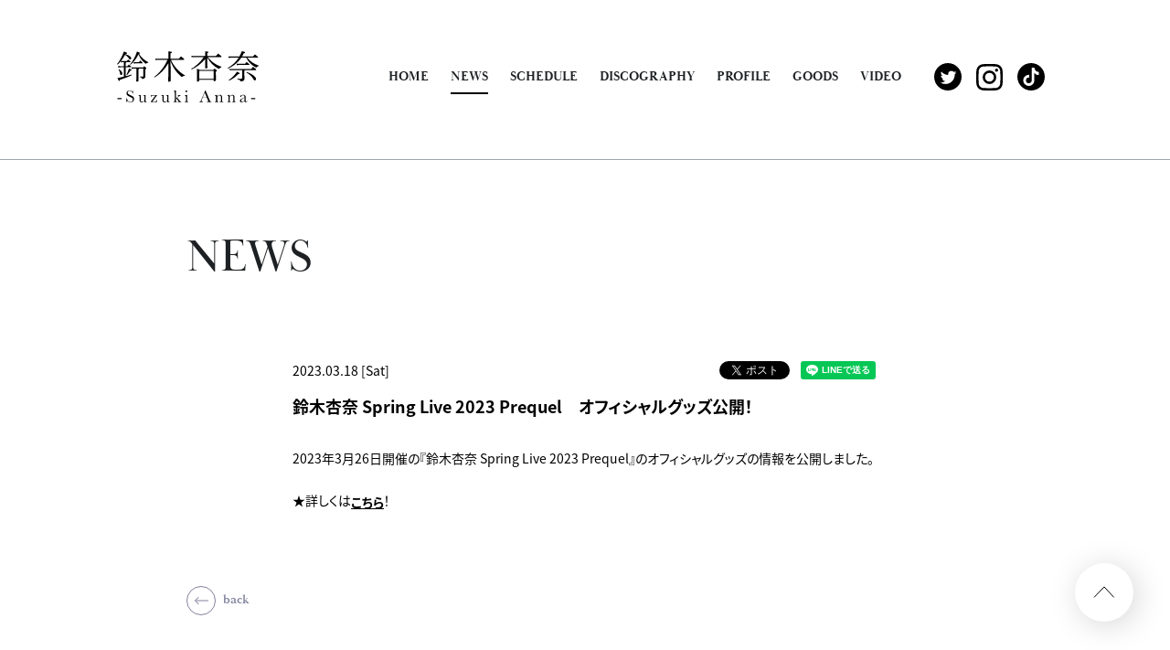

--- FILE ---
content_type: text/html; charset=UTF-8
request_url: https://avex.jp/suzukianna/news/detail.php?id=1106917
body_size: 12261
content:
<!DOCTYPE html>
<html lang="ja">
<head prefix="og: http://ogp.me/ns# fb: http://ogp.me/ns/fb# website: http://ogp.me/ns/website#">
<meta charset="utf-8">
<link rel="icon" href="/suzukianna/favicon.ico">
<link rel="apple-touch-icon" size="180x180" href="/suzukianna/apple-touch-icon.png">
<title>鈴木杏奈 Spring Live 2023 Prequel　オフィシャルグッズ公開！ - NEWS | 鈴木杏奈 オフィシャルサイト</title>

<meta name="viewport" content="width=device-width, initial-scale=1">
<meta name="description" content="鈴木杏奈（Suzuki Anna） の最新情報を掲載する公式サイト">
<meta name="keywords" content="">
<meta property="og:title" content="鈴木杏奈 Spring Live 2023 Prequel　オフィシャルグッズ公開！ - NEWS | 鈴木杏奈 オフィシャルサイト">
<meta property="og:type" content="website">
<meta property="og:image" content="http://avex.jp/suzukianna/assets/img/sns.png">
<meta property="og:description" content="鈴木杏奈（Suzuki Anna） の最新情報を掲載する公式サイト">
<meta property="og:url" content="http://avex.jp/suzukianna/news/detail.php?id=1106917">
<meta property="og:site_name" content="鈴木杏奈 Spring Live 2023 Prequel　オフィシャルグッズ公開！ - NEWS | 鈴木杏奈 オフィシャルサイト">
<meta name="twitter:card" content="summary_large_image">
<meta name="twitter:site" content="">
<meta name="twitter:image" content="http://avex.jp/suzukianna/assets/img/sns.png">
<meta http-equiv="x-ua-compatible" content="ie=edge">
<meta name="format-detection" content="telephone=no">

<!-- Google Tag Manager -->
<script>(function(w,d,s,l,i){w[l]=w[l]||[];w[l].push({'gtm.start':
new Date().getTime(),event:'gtm.js'});var f=d.getElementsByTagName(s)[0],
j=d.createElement(s),dl=l!='dataLayer'?'&l='+l:'';j.async=true;j.src=
'https://www.googletagmanager.com/gtm.js?id='+i+dl;f.parentNode.insertBefore(j,f);
})(window,document,'script','dataLayer','GTM-P47KPBX');</script>
<!-- End Google Tag Manager -->

<link rel="canonical" href="https://avex.jp/suzukianna/news/detail.php?id=1106917">
<script>
  (function(d) {
    var config = {
      kitId: 'dfu7pil',
      scriptTimeout: 3000,
      async: true
    },
    h=d.documentElement,t=setTimeout(function(){h.className=h.className.replace(/\bwf-loading\b/g,"")+" wf-inactive";},config.scriptTimeout),tk=d.createElement("script"),f=false,s=d.getElementsByTagName("script")[0],a;h.className+=" wf-loading";tk.src='https://use.typekit.net/'+config.kitId+'.js';tk.async=true;tk.onload=tk.onreadystatechange=function(){a=this.readyState;if(f||a&&a!="complete"&&a!="loaded")return;f=true;clearTimeout(t);try{Typekit.load(config)}catch(e){}};s.parentNode.insertBefore(tk,s)
  })(document);
</script>

<link rel="stylesheet" href="/suzukianna/assets/css/style.min.css?1655189549" type="text/css">
<script type="text/javascript">
var jsSiterootpass = '/suzukianna/';
var jsNewsWeekType = 'en';
var loadingType = '1';
</script>
<script src="/suzukianna/assets/js/jquery-3.4.1.min.js" defer></script>
<script src="/suzukianna/assets/js/libs/slick.min.js" defer></script>
<script src="/suzukianna/assets/js/libs/rellax.min.js" defer></script>
<script src="/suzukianna/assets/js/libs/fitie.min.js" defer></script>
<script src="/suzukianna/assets/js/libs/lazysizes.min.js" defer></script>
<!-- BEGIN avex common footer -->
<script src="https://avex.jp/avexcopy/copy.js" defer></script>
<!-- END avex common footer -->
</head>
<body>
<!-- Google Tag Manager (noscript) -->
<noscript><iframe src="https://www.googletagmanager.com/ns.html?id=GTM-P47KPBX"
height="0" width="0" style="display:none;visibility:hidden"></iframe></noscript>
<!-- End Google Tag Manager (noscript) -->
<ul class="loading">
<li class="loader__icon"><span class="loader__icon__quart"></span></li>
</ul><!-- /.loading -->
<div class="wrap" ontouchstart="">
<header class="headerWrap js-headerWrap">
<div class="siteTtl js-siteTtl"><a href="/suzukianna/" class="siteTtl__link"><img src="/suzukianna/assets/img/common/logo_sitetitle.svg" width="" height="" alt="" class="siteTtl__img"></a></div>
<nav class="acdIcon js-acdBtn"><a class="acdIcon__link"><i class="acdIcon__linkDrawer"></i><span class="acdIcon__linkText js-acdBtnText">MENU</span></a></nav><!-- /.acdIcon -->
<div class="headerNavBg js-acdBg"></div>
<div class="headerNavWrap js-acdConts">
<nav class="headerNav">
<ul class="headerMenu js-headerMenu">
<li class="headerMenu__list"><a href="/suzukianna/" class="headerMenu__link">HOME</a></li>
<li class="headerMenu__list"><a href="/suzukianna/news/" class="headerMenu__link is--current">NEWS</a></li>
<li class="headerMenu__list"><a href="/suzukianna/schedule/" class="headerMenu__link">SCHEDULE</a></li>
<li class="headerMenu__list"><a href="/suzukianna/discography/" class="headerMenu__link">DISCOGRAPHY</a></li>
<li class="headerMenu__list"><a href="/suzukianna/profile/" class="headerMenu__link">PROFILE</a></li>
<li class="headerMenu__list"><a href="/suzukianna/goods/" class="headerMenu__link">GOODS</a></li>
<li class="headerMenu__list"><a href="/suzukianna/video/" class="headerMenu__link">VIDEO</a></li>
<li class="headerMenu__list sp--only"><a href="https://avexnet.jp/contact.php" target="_blank" rel="noopener"  class="headerMenu__link">CONTACT</a></li>
</ul><!-- /.headerMenu -->
<div class="headerIcons headerIcons--lng3">
<ul class="snsLists"><li class="snsList"><a href="https://twitter.com/aaanna1205" target="_blank" class="snsList__link"><img src="/suzukianna/assets/img/common/icon_sns_twitter.svg" alt="twitter" class="snsList__img"></a></li>
<li class="snsList"><a href="https://www.instagram.com/aaanna1205/" target="_blank" class="snsList__link"><img src="/suzukianna/assets/img/common/icon_sns_instagram.svg" alt="instagram" class="snsList__img"></a></li>
<li class="snsList"><a href="https://www.tiktok.com/@aaanna1205?_t=8VTuV9a6tpR&_r=1" target="_blank" class="snsList__link"><img src="/suzukianna/assets/img/common/icon_sns_tiktok.svg" alt="tiktok" class="snsList__img"></a></li>
</ul><!-- /.snsLists -->
</div><!-- /.headerIcons -->
</nav><!-- /.headerNavWrap -->
</div><!-- /.headerNavWrap -->
</header><!-- /.headerWrap -->
<div class="contents contents--page">
<section class="pageConts pageConts--news">
<div class="pageTitle__wrap">
<div class="pageTitle__fade js-toggleTitle">
<div class="pageTitle">NEWS</div>
</div><!-- /.pageTitle__fade -->
</div><!-- /.pageTitle__wrap -->

  <ul class="postDetail__data">
      <li class="postDetail__date"><time datetime=2023-03-18">2023.03.18 [Sat]</time></li>
    <li class="postDetail__snsWrap">
  <div class="postDetail__sns"><a href="https://twitter.com/share?ref_src=twsrc%5Etfw" class="twitter-share-button" data-show-count="false">Tweet</a><script async src="https://platform.twitter.com/widgets.js" charset="utf-8"></script></div>
  <div class="postDetail__sns"><div class="line-it-button" data-lang="ja" data-type="share-a" data-ver="3" data-url="http://avex.jp/suzukianna/news/detail.php?id=1106917" data-color="default" data-size="small" data-count="false" style="display: none;"></div>
  <script src="https://d.line-scdn.net/r/web/social-plugin/js/thirdparty/loader.min.js" async="async" defer="defer"></script></div>
  </li><!-- /.postDetail__snsWrap -->
  </ul><!-- /.postDetail__data -->
  <h1 class="postTitle">鈴木杏奈 Spring Live 2023 Prequel　オフィシャルグッズ公開！</h1>
  <div class="post__detailPost">
  2023年3月26日開催の『鈴木杏奈 Spring Live 2023 Prequel』のオフィシャルグッズの情報を公開しました。<br />
<br />
★詳しくは<a href="https://avex.jp/suzukianna/goods/items.php?id=1002134">こちら</a>！  </div><!-- /.news__detailPost-->
<div class="pageBack__Wrap"><a href="javascript:history.back();" class="arrowBtn__link arrowBtn__link--left"><i class="arrowBtn__icon"></i><span class="arrowBtn__text">back</span></a></div>      <section class="otherPosts">
      <h2 class="otherPosts__title">LATEST NEWS</h2>
      <ul class="infoLists infoLists--newest">
              <li class="infoList">
        <a href="/suzukianna/news/detail.php?id=1129830" class="infoList__link">
        <ul class="infoList__icons">
        <li class="infoList__icon"><time datetime="2025-11-27" class="infoList__time">2025.11.27<span class="infoList__time__week">[Thu]</span></time></li>
                </ul><!-- /.infoList__icons -->
        <p class="infoList__text">2026年2月11日(水・祝) 『鈴木杏奈Spring Live2026 黒猫』開催決定！！<br />
</p>
        </a><!-- /.infoList__link -->
        </li><!-- /.infoList -->
                <li class="infoList">
        <a href="/suzukianna/news/detail.php?id=1129089" class="infoList__link">
        <ul class="infoList__icons">
        <li class="infoList__icon"><time datetime="2025-10-23" class="infoList__time">2025.10.23<span class="infoList__time__week">[Thu]</span></time></li>
                </ul><!-- /.infoList__icons -->
        <p class="infoList__text">11月30日(日)・12月14日(日)ウタヒメドリーム「奇跡なんかいらない」リリースイベント出演決定‼</p>
        </a><!-- /.infoList__link -->
        </li><!-- /.infoList -->
                <li class="infoList">
        <a href="/suzukianna/news/detail.php?id=1129087" class="infoList__link">
        <ul class="infoList__icons">
        <li class="infoList__icon"><time datetime="2025-10-23" class="infoList__time">2025.10.23<span class="infoList__time__week">[Thu]</span></time></li>
                </ul><!-- /.infoList__icons -->
        <p class="infoList__text">12月28日(日)『温泉むすめ 5th LIVE Five 温☆Sparkle!!!!!!!!!』出演決定‼</p>
        </a><!-- /.infoList__link -->
        </li><!-- /.infoList -->
              </ul><!-- /.infoLists -->
      </section><!-- /.otherPostss -->
    
</section><!-- /.pageConts -->
</div><!-- /.contents -->

<div class="toTop js-toTop"><img src="/suzukianna/assets/img/common/btn_totop.svg" class="toTop__btn" width="64" height="64" alt="to top"></div>
<footer class="footer__wrap js-footerWrap">
<div class="footerLogo"><a href="/suzukianna/" class="footerLogo__link"><img src="/suzukianna/assets/img/common/logo_footer.svg" width="" height="" alt="鈴木杏奈 オフィシャルサイト" class="footerLogo__img"></a></div>
<nav class="footerLinks">
<ul class="footerNav">
<li class="footerNav__list"><a href="/suzukianna/" class="footerNav__link">HOME</a></li>
<li class="footerNav__list"><a href="/suzukianna/news/" class="footerNav__link">NEWS</a></li>
<li class="footerNav__list"><a href="/suzukianna/schedule/" class="footerNav__link">SCHEDULE</a></li>
<li class="footerNav__list"><a href="/suzukianna/discography/" class="footerNav__link">DISCOGRAPHY</a></li>
<li class="footerNav__list"><a href="/suzukianna/profile/" class="footerNav__link">PROFILE</a></li>
<li class="footerNav__list"><a href="/suzukianna/goods/" class="footerNav__link">GOODS</a></li>
<li class="footerNav__list"><a href="/suzukianna/video/" class="footerNav__link">VIDEO</a></li>
</ul><!-- /.footerNav -->
<div class="footer__contact"><a href="https://avexnet.jp/contact.php" target="_blank" rel="noopener" class="footer__contactLink">CONTACT</a></div>
<ul class="snsLists"><li class="snsList"><a href="https://twitter.com/aaanna1205" target="_blank" class="snsList__link"><img src="/suzukianna/assets/img/common/icon_sns_twitter-white.svg" alt="twitter" class="snsList__img"></a></li>
<li class="snsList"><a href="https://www.instagram.com/aaanna1205/" target="_blank" class="snsList__link"><img src="/suzukianna/assets/img/common/icon_sns_instagram-white.svg" alt="instagram" class="snsList__img"></a></li>
<li class="snsList"><a href="https://www.tiktok.com/@aaanna1205?_t=8VTuV9a6tpR&_r=1" target="_blank" class="snsList__link"><img src="/suzukianna/assets/img/common/icon_sns_tiktok-white.svg" alt="tiktok" class="snsList__img"></a></li>
</ul><!-- /.snsLists -->
</nav><!-- /.footerLinks -->
<!-- BEGIN avex共通フッター -->
<div id="acommoncopy" data-color="avexblue" data-wovn="0" data-general="0"></div>
<!-- END avex共通フッター -->
</footer><!-- /.footer__wrap -->
</div><!-- /.wrap -->
<script src="/suzukianna/assets/js/script.min.js?1631248094" defer></script></body>
</html>


--- FILE ---
content_type: text/css
request_url: https://avex.jp/suzukianna/assets/css/style.min.css?1655189549
body_size: 230269
content:
@charset "UTF-8";abbr,address,article,aside,audio,b,blockquote,body,canvas,caption,cite,code,dd,del,details,dfn,div,dl,dt,em,fieldset,figcaption,figure,footer,form,h1,h2,h3,h4,h5,h6,header,html,i,iframe,img,ins,kbd,label,legend,li,mark,menu,nav,object,ol,p,pre,q,samp,section,small,span,strong,sub,summary,sup,table,tbody,td,tfoot,th,thead,time,tr,ul,var,video{background:transparent;border:0;margin:0;outline:0;padding:0;vertical-align:baseline}html{font-size:14px}article,aside,details,figcaption,figure,footer,header,menu,nav,section{display:block}ol,ul{list-style:none}blockquote,q{quotes:none}blockquote:after,blockquote:before,q:after,q:before{content:"";content:none}a{background:transparent;font-size:100%;margin:0;padding:0;vertical-align:baseline}ins{text-decoration:none}ins,mark{color:#000}mark{font-style:italic;font-weight:700}del{text-decoration:line-through}abbr[title],dfn[title]{border-bottom:1px dotted;cursor:help}table{border-collapse:collapse;border-spacing:0}hr{border:0;display:block;height:1px;margin:1em 0;padding:0}input,select{vertical-align:middle}input{outline:none}button{border:none}img{vertical-align:top}*,:after,:before{-webkit-box-sizing:border-box;box-sizing:border-box}@-webkit-keyframes slickArrowP{0%{left:calc(50% + 3px)}50%{left:50%}to{left:calc(50% + 3px)}}@keyframes slickArrowP{0%{left:calc(50% + 3px)}50%{left:50%}to{left:calc(50% + 3px)}}@-webkit-keyframes slickArrowN{0%{left:50%}50%{left:calc(50% + 3px)}to{left:50%}}@keyframes slickArrowN{0%{left:50%}50%{left:calc(50% + 3px)}to{left:50%}}@-webkit-keyframes slickArrow_bg{0%{border-color:#fff}to{border-color:#fff}}@keyframes slickArrow_bg{0%{border-color:#fff}to{border-color:#fff}}@-webkit-keyframes iconHoverB{0%{right:10px}50%{right:6px}to{right:10px}}@keyframes iconHoverB{0%{right:10px}50%{right:6px}to{right:10px}}@-webkit-keyframes iconHoverB_bg{0%{background-color:#fff}to{background-color:#fff}}@keyframes iconHoverB_bg{0%{background-color:#fff}to{background-color:#fff}}@-webkit-keyframes iconHoverA{0%{right:9px}50%{right:5px}to{right:9px}}@keyframes iconHoverA{0%{right:9px}50%{right:5px}to{right:9px}}@-webkit-keyframes iconHoverA_bg{0%{border-color:#fff}to{border-color:#fff}}@keyframes iconHoverA_bg{0%{border-color:#fff}to{border-color:#fff}}@-webkit-keyframes backbtnB{0%{left:10px}50%{left:6px}to{left:10px}}@keyframes backbtnB{0%{left:10px}50%{left:6px}to{left:10px}}@-webkit-keyframes backbtnA{0%{left:9px}50%{left:5px}to{left:9px}}@keyframes backbtnA{0%{left:9px}50%{left:5px}to{left:9px}}@-webkit-keyframes morebtn{0%{bottom:9px}50%{bottom:5px}to{bottom:9px}}@keyframes morebtn{0%{bottom:9px}50%{bottom:5px}to{bottom:9px}}@-webkit-keyframes linkfirebtnB{0%{right:-5px}50%{right:-9px}to{right:-5px}}@keyframes linkfirebtnB{0%{right:-5px}50%{right:-9px}to{right:-5px}}@-webkit-keyframes linkfirebtnA{0%{right:-6px}50%{right:-10px}to{right:-6px}}@keyframes linkfirebtnA{0%{right:-6px}50%{right:-10px}to{right:-6px}}@-webkit-keyframes spin{0%{-webkit-transform:rotate(0deg);transform:rotate(0deg)}to{-webkit-transform:rotate(1turn);transform:rotate(1turn)}}@keyframes spin{0%{-webkit-transform:rotate(0deg);transform:rotate(0deg)}to{-webkit-transform:rotate(1turn);transform:rotate(1turn)}}@-webkit-keyframes passingBox{0%{left:0;width:0}50%{left:0;width:100%}51%{left:0;width:100%}to{left:100%;width:0}}@keyframes passingBox{0%{left:0;width:0}50%{left:0;width:100%}51%{left:0;width:100%}to{left:100%;width:0}}@-webkit-keyframes passingImg{0%{opacity:0}50%{opacity:0}to{opacity:1}}@keyframes passingImg{0%{opacity:0}50%{opacity:0}to{opacity:1}}.slick-slider{-khtml-user-select:none;-moz-user-select:none;-ms-touch-action:pan-y;-ms-user-select:none;-webkit-box-sizing:border-box;-webkit-user-select:none;box-sizing:border-box;touch-action:pan-y;user-select:none}.slick-list,.slick-slider{display:block;position:relative}.slick-list{margin:0;overflow:hidden;padding:0}.slick-list:focus{outline:none}.slick-list.dragging{cursor:pointer;cursor:hand}.slick-slider .slick-list,.slick-slider .slick-track{-webkit-transform:translateZ(0);transform:translateZ(0)}.slick-track{display:block;left:0;margin-left:auto;margin-right:auto;position:relative;top:0}.slick-track:after,.slick-track:before{content:"";display:table}.slick-track:after{clear:both}.slick-loading .slick-track{visibility:hidden}.slick-slide{display:none;float:left;height:100%;min-height:1px}[dir=rtl] .slick-slide{float:right}.slick-slide img{display:block}.slick-slide.slick-loading img{display:none}.slick-slide.dragging img{pointer-events:none}.slick-initialized .slick-slide{display:block}.slick-loading .slick-slide{visibility:hidden}.slick-vertical .slick-slide{border:1px solid transparent;display:block;height:auto}.slick-arrow.slick-hidden{display:none}.slick-loading .slick-list{background:#fff url(./) "../assets/img/common/ajax-loader.gif" 50% no-repeat}@font-face{font-family:slick;font-style:normal;font-weight:400;src:url(../assets/fonts/) "slick.eot";src:url(../assets/fonts/) "slick.eot?#iefix" format("embedded-opentype"),url(../assets/fonts/) "slick.woff" format("woff"),url(../assets/fonts/) "slick.ttf" format("truetype"),url(../assets/fonts/) "slick.svg#slick" format("svg")}.slick-next,.slick-prev{background:transparent;border:none;cursor:pointer;display:block;height:20px;line-height:0;padding:0;position:absolute;top:50%;width:20px}.slick-next,.slick-next:focus,.slick-next:hover,.slick-prev,.slick-prev:focus,.slick-prev:hover{color:transparent;outline:none}.slick-next:focus:before,.slick-next:hover:before,.slick-prev:focus:before,.slick-prev:hover:before{opacity:1}.slick-next.slick-disabled:before,.slick-prev.slick-disabled:before{opacity:.25}.slick-next:before,.slick-prev:before{-moz-osx-font-smoothing:grayscale;-webkit-font-smoothing:antialiased;color:#fff;font-family:slick;font-size:20px;line-height:1;opacity:.75}.slick-prev{left:-25px}[dir=rtl] .slick-prev{left:auto;right:-25px}.slick-prev:before{content:"←"}[dir=rtl] .slick-prev:before{content:"→"}.slick-next{right:-25px}[dir=rtl] .slick-next{left:-25px;right:auto}.slick-next:before{content:"→"}[dir=rtl] .slick-next:before{content:"←"}.slick-dotted.slick-slider{margin-bottom:30px}.slick-dots{bottom:-25px;display:block;list-style:none;margin:0;padding:0;position:absolute;text-align:center;width:100%}.slick-dots li{display:inline-block;margin:0 5px;padding:0;position:relative}.slick-dots li,.slick-dots li button{cursor:pointer;height:20px;width:20px}.slick-dots li button{background:transparent;border:0;color:transparent;display:block;font-size:0;line-height:0;outline:none;padding:5px}.slick-dots li button:focus,.slick-dots li button:hover{outline:none}.slick-dots li button:focus:before,.slick-dots li button:hover:before{opacity:1}.slick-dots li button:before{-moz-osx-font-smoothing:grayscale;-webkit-font-smoothing:antialiased;color:#000;content:"•";font-family:slick;font-size:6px;height:20px;left:0;line-height:20px;opacity:.25;position:absolute;text-align:center;top:0;width:20px}.slick-dots li.slick-active button:before{color:#000;opacity:.75}.slick-next,.slick-prev{-webkit-box-shadow:0 2px 16px 0 rgba(0,0,0,.2);-webkit-transform:translateY(-50%);-webkit-transition:all .3s;background-color:#fff;border-radius:16px;box-shadow:0 2px 16px 0 rgba(0,0,0,.2);font-size:0;height:32px;transform:translateY(-50%);transition:all .3s;width:32px;z-index:10}.slick-next:before,.slick-prev:before{-webkit-transform:rotate(-45deg) translate(-50%,-50%);-webkit-transition:all .3s;content:"";display:inline-block;height:8px;opacity:1;position:absolute;top:calc(50% - 3px);transform:rotate(-45deg) translate(-50%,-50%);transition:all .3s;width:8px}.slick-next:active,.slick-next:hover,.slick-prev:active,.slick-prev:hover{background-color:#000}.slick-next:active:before,.slick-next:hover:before,.slick-prev:active:before,.slick-prev:hover:before{border-color:#fff}.slick-prev{left:calc(28.7vw - 36px)}.slick-prev:before{border-left:1px solid #82829e;border-top:1px solid #82829e;left:calc(50% + 3px)}.slick-prev:hover:before{-webkit-animation:slickArrowP .5s ease-out .3s 1,slickArrow_bg .5s ease-out .3s infinite;animation:slickArrowP .5s ease-out .3s 1,slickArrow_bg .5s ease-out .3s infinite}.slick-next{right:calc(28.7vw - 38px)}.slick-next:before{border-bottom:1px solid #82829e;border-right:1px solid #82829e;left:50%}.slick-next:hover:before{-webkit-animation:slickArrowN .5s ease-out .3s 1,slickArrow_bg .5s ease-out .3s infinite;animation:slickArrowN .5s ease-out .3s 1,slickArrow_bg .5s ease-out .3s infinite}.slick-dots{font-size:0}.slick-dots li{height:2px;margin:0 0 0 8px;width:40px}.slick-dots li:first-child{margin-left:0}.slick-dots li.slick-active button:before,.slick-dots li:hover button:before{background-color:#000}.slick-dots li button{height:2px;padding:0;width:100%}.slick-dots li button:before{-webkit-transition:all .3s;background-color:#82829e;content:"";height:100%;line-height:0;padding:0;transition:all .3s;width:100%}body.compensate-for-scrollbar{overflow:hidden}.fancybox-active{height:auto}.fancybox-is-hidden{left:-9999px;margin:0;position:absolute!important;top:-9999px;visibility:hidden}.fancybox-container{-ms-touch-action:manipulation;-webkit-backface-visibility:hidden;-webkit-tap-highlight-color:transparent;-webkit-transform:translateZ(0);height:100%;left:0;outline:none;position:fixed;top:0;touch-action:manipulation;transform:translateZ(0);width:100%;z-index:99992}.fancybox-container *{-webkit-box-sizing:border-box;box-sizing:border-box}.fancybox-bg,.fancybox-inner,.fancybox-outer,.fancybox-stage{bottom:0;left:0;position:absolute;right:0;top:0}.fancybox-outer{-webkit-overflow-scrolling:touch;overflow-y:auto}.fancybox-bg{-webkit-transition-duration:inherit;-webkit-transition-property:opacity;-webkit-transition-timing-function:cubic-bezier(.47,0,.74,.71);background:#1e1e1e;opacity:0;transition-duration:inherit;transition-property:opacity;transition-timing-function:cubic-bezier(.47,0,.74,.71)}.fancybox-is-open .fancybox-bg{-webkit-transition-timing-function:cubic-bezier(.22,.61,.36,1);opacity:.9;transition-timing-function:cubic-bezier(.22,.61,.36,1)}.fancybox-caption,.fancybox-infobar,.fancybox-navigation .fancybox-button,.fancybox-toolbar{-webkit-transition:opacity .25s ease,visibility 0s ease .25s;direction:ltr;opacity:0;position:absolute;transition:opacity .25s ease,visibility 0s ease .25s;visibility:hidden;z-index:99997}.fancybox-show-caption .fancybox-caption,.fancybox-show-infobar .fancybox-infobar,.fancybox-show-nav .fancybox-navigation .fancybox-button,.fancybox-show-toolbar .fancybox-toolbar{-webkit-transition:opacity .25s ease 0s,visibility 0s ease 0s;opacity:1;transition:opacity .25s ease 0s,visibility 0s ease 0s;visibility:visible}.fancybox-infobar{-moz-user-select:none;-ms-user-select:none;-webkit-font-smoothing:subpixel-antialiased;-webkit-touch-callout:none;-webkit-user-select:none;color:#ccc;font-size:13px;height:44px;left:0;line-height:44px;min-width:44px;mix-blend-mode:difference;padding:0 10px;pointer-events:none;top:0;user-select:none}.fancybox-toolbar{right:0;top:0}.fancybox-stage{-webkit-transform:translateZ(0);direction:ltr;overflow:visible;transform:translateZ(0);z-index:99994}.fancybox-is-open .fancybox-stage{overflow:hidden}.fancybox-slide{-webkit-backface-visibility:hidden;-webkit-overflow-scrolling:touch;-webkit-transition-property:opacity,-webkit-transform;display:none;height:100%;left:0;outline:none;overflow:auto;padding:44px;position:absolute;text-align:center;top:0;transition-property:opacity,-webkit-transform;transition-property:transform,opacity;transition-property:transform,opacity,-webkit-transform;white-space:normal;width:100%;z-index:99994}.fancybox-slide:before{content:"";display:inline-block;font-size:0;height:100%;vertical-align:middle;width:0}.fancybox-is-sliding .fancybox-slide,.fancybox-slide--current,.fancybox-slide--next,.fancybox-slide--previous{display:block}.fancybox-slide--image{overflow:hidden;padding:44px 0}.fancybox-slide--image:before{display:none}.fancybox-slide--html{padding:6px}.fancybox-content{-webkit-overflow-scrolling:touch;background:#fff;display:inline-block;margin:0;max-width:100%;overflow:auto;padding:44px;position:relative;text-align:left;vertical-align:middle}.fancybox-slide--image .fancybox-content{-moz-user-select:none;-ms-user-select:none;-webkit-animation-timing-function:cubic-bezier(.5,0,.14,1);-webkit-backface-visibility:hidden;-webkit-transform-origin:top left;-webkit-transition-property:opacity,-webkit-transform;-webkit-user-select:none;animation-timing-function:cubic-bezier(.5,0,.14,1);background:transparent;background-repeat:no-repeat;background-size:100% 100%;left:0;max-width:none;overflow:visible;padding:0;position:absolute;top:0;transform-origin:top left;transition-property:opacity,-webkit-transform;transition-property:transform,opacity;transition-property:transform,opacity,-webkit-transform;user-select:none;z-index:99995}.fancybox-can-zoomOut .fancybox-content{cursor:-webkit-zoom-out;cursor:zoom-out}.fancybox-can-zoomIn .fancybox-content{cursor:-webkit-zoom-in;cursor:zoom-in}.fancybox-can-pan .fancybox-content,.fancybox-can-swipe .fancybox-content{cursor:-webkit-grab;cursor:grab}.fancybox-is-grabbing .fancybox-content{cursor:-webkit-grabbing;cursor:grabbing}.fancybox-container [data-selectable=true]{cursor:text}.fancybox-image,.fancybox-spaceball{-moz-user-select:none;-ms-user-select:none;-webkit-user-select:none;background:transparent;border:0;height:100%;left:0;margin:0;max-height:none;max-width:none;padding:0;position:absolute;top:0;user-select:none;width:100%}.fancybox-spaceball{z-index:1}.fancybox-slide--iframe .fancybox-content,.fancybox-slide--map .fancybox-content,.fancybox-slide--pdf .fancybox-content,.fancybox-slide--video .fancybox-content{height:100%;overflow:visible;padding:0;width:100%}.fancybox-slide--video .fancybox-content{background:#000}.fancybox-slide--map .fancybox-content{background:#e5e3df}.fancybox-slide--iframe .fancybox-content{background:#fff}.fancybox-iframe,.fancybox-video{background:transparent;border:0;display:block;height:100%;margin:0;overflow:hidden;padding:0;width:100%}.fancybox-iframe{left:0;position:absolute;top:0}.fancybox-error{background:#fff;cursor:default;max-width:400px;padding:40px;width:100%}.fancybox-error p{color:#444;font-size:16px;line-height:20px;margin:0;padding:0}.fancybox-button{-webkit-box-shadow:none;-webkit-transition:color .2s;background:rgba(30,30,30,.6);border:0;border-radius:0;box-shadow:none;cursor:pointer;display:inline-block;height:44px;margin:0;padding:10px;position:relative;transition:color .2s;vertical-align:top;visibility:inherit;width:44px}.fancybox-button,.fancybox-button:link,.fancybox-button:visited{color:#ccc}.fancybox-button:hover{color:#fff}.fancybox-button:focus{outline:none}.fancybox-button.fancybox-focus{outline:1px dotted}.fancybox-button[disabled],.fancybox-button[disabled]:hover{color:#888;cursor:default;outline:none}.fancybox-button div{height:100%}.fancybox-button svg{display:block;height:100%;overflow:visible;position:relative;width:100%}.fancybox-button svg path{fill:currentColor;stroke-width:0}.fancybox-button--fsenter svg:nth-child(2),.fancybox-button--fsexit svg:first-child,.fancybox-button--pause svg:first-child,.fancybox-button--play svg:nth-child(2){display:none}.fancybox-progress{-webkit-transform:scaleX(0);-webkit-transform-origin:0;-webkit-transition-property:-webkit-transform;-webkit-transition-timing-function:linear;background:#ff5268;height:2px;left:0;position:absolute;right:0;top:0;transform:scaleX(0);transform-origin:0;transition-property:-webkit-transform;transition-property:transform;transition-property:transform,-webkit-transform;transition-timing-function:linear;z-index:99998}.fancybox-close-small{background:transparent;border:0;border-radius:0;color:#ccc;cursor:pointer;opacity:.8;padding:8px;position:absolute;right:-12px;top:-44px;z-index:401}.fancybox-close-small:hover{color:#fff;opacity:1}.fancybox-slide--html .fancybox-close-small{color:currentColor;padding:10px;right:0;top:0}.fancybox-slide--image.fancybox-is-scaling .fancybox-content{overflow:hidden}.fancybox-is-scaling .fancybox-close-small,.fancybox-is-zoomable.fancybox-can-pan .fancybox-close-small{display:none}.fancybox-navigation .fancybox-button{background-clip:content-box;height:100px;opacity:0;position:absolute;top:calc(50% - 50px);width:70px}.fancybox-navigation .fancybox-button div{padding:7px}.fancybox-navigation .fancybox-button--arrow_left{left:0;left:env(safe-area-inset-left);padding:31px 26px 31px 6px}.fancybox-navigation .fancybox-button--arrow_right{padding:31px 6px 31px 26px;right:0;right:env(safe-area-inset-right)}.fancybox-caption{background:-webkit-gradient(linear,left bottom,left top,from(rgba(0,0,0,.85)),color-stop(50%,rgba(0,0,0,.3)),color-stop(65%,rgba(0,0,0,.15)),color-stop(75.5%,rgba(0,0,0,.075)),color-stop(82.85%,rgba(0,0,0,.037)),color-stop(88%,rgba(0,0,0,.019)),to(transparent));background:linear-gradient(0deg,rgba(0,0,0,.85) 0,rgba(0,0,0,.3) 50%,rgba(0,0,0,.15) 65%,rgba(0,0,0,.075) 75.5%,rgba(0,0,0,.037) 82.85%,rgba(0,0,0,.019) 88%,transparent);bottom:0;color:#eee;font-size:14px;font-weight:400;left:0;line-height:1.5;padding:75px 44px 25px;pointer-events:none;right:0;text-align:center;z-index:99996}@supports (padding:0px){.fancybox-caption{padding:75px env(safe-area-inset-right),44px env(safe-area-inset-bottom),25px env(safe-area-inset-left),44px}}.fancybox-caption--separate{margin-top:-50px}.fancybox-caption__body{max-height:50vh;overflow:auto;pointer-events:all}.fancybox-caption a,.fancybox-caption a:link,.fancybox-caption a:visited{color:#ccc;text-decoration:none}.fancybox-caption a:hover{color:#fff;text-decoration:underline}.fancybox-loading{-webkit-animation:fancybox-rotate 1s linear infinite;animation:fancybox-rotate 1s linear infinite;background:transparent;border:4px solid;border-color:#888 #888 #fff;border-radius:50%;height:50px;left:50%;margin:-25px 0 0 -25px;opacity:.7;padding:0;position:absolute;top:50%;width:50px;z-index:99999}@-webkit-keyframes fancybox-rotate{to{-webkit-transform:rotate(1turn);transform:rotate(1turn)}}@keyframes fancybox-rotate{to{-webkit-transform:rotate(1turn);transform:rotate(1turn)}}.fancybox-animated{-webkit-transition-timing-function:cubic-bezier(0,0,.25,1);transition-timing-function:cubic-bezier(0,0,.25,1)}.fancybox-fx-slide.fancybox-slide--previous{-webkit-transform:translate3d(-100%,0,0);opacity:0;transform:translate3d(-100%,0,0)}.fancybox-fx-slide.fancybox-slide--next{-webkit-transform:translate3d(100%,0,0);opacity:0;transform:translate3d(100%,0,0)}.fancybox-fx-slide.fancybox-slide--current{-webkit-transform:translateZ(0);opacity:1;transform:translateZ(0)}.fancybox-fx-fade.fancybox-slide--next,.fancybox-fx-fade.fancybox-slide--previous{-webkit-transition-timing-function:cubic-bezier(.19,1,.22,1);opacity:0;transition-timing-function:cubic-bezier(.19,1,.22,1)}.fancybox-fx-fade.fancybox-slide--current{opacity:1}.fancybox-fx-zoom-in-out.fancybox-slide--previous{-webkit-transform:scale3d(1.5,1.5,1.5);opacity:0;transform:scale3d(1.5,1.5,1.5)}.fancybox-fx-zoom-in-out.fancybox-slide--next{-webkit-transform:scale3d(.5,.5,.5);opacity:0;transform:scale3d(.5,.5,.5)}.fancybox-fx-zoom-in-out.fancybox-slide--current{-webkit-transform:scaleX(1);opacity:1;transform:scaleX(1)}.fancybox-fx-rotate.fancybox-slide--previous{-webkit-transform:rotate(-1turn);opacity:0;transform:rotate(-1turn)}.fancybox-fx-rotate.fancybox-slide--next{-webkit-transform:rotate(1turn);opacity:0;transform:rotate(1turn)}.fancybox-fx-rotate.fancybox-slide--current{-webkit-transform:rotate(0deg);opacity:1;transform:rotate(0deg)}.fancybox-fx-circular.fancybox-slide--previous{-webkit-transform:scale3d(0,0,0) translate3d(-100%,0,0);opacity:0;transform:scale3d(0,0,0) translate3d(-100%,0,0)}.fancybox-fx-circular.fancybox-slide--next{-webkit-transform:scale3d(0,0,0) translate3d(100%,0,0);opacity:0;transform:scale3d(0,0,0) translate3d(100%,0,0)}.fancybox-fx-circular.fancybox-slide--current{-webkit-transform:scaleX(1) translateZ(0);opacity:1;transform:scaleX(1) translateZ(0)}.fancybox-fx-tube.fancybox-slide--previous{-webkit-transform:translate3d(-100%,0,0) scale(.1) skew(-10deg);transform:translate3d(-100%,0,0) scale(.1) skew(-10deg)}.fancybox-fx-tube.fancybox-slide--next{-webkit-transform:translate3d(100%,0,0) scale(.1) skew(10deg);transform:translate3d(100%,0,0) scale(.1) skew(10deg)}.fancybox-fx-tube.fancybox-slide--current{-webkit-transform:translateZ(0) scale(1);transform:translateZ(0) scale(1)}.fancybox-share{background:#f4f4f4;border-radius:3px;max-width:90%;padding:30px;text-align:center}.fancybox-share h1{color:#222;font-size:35px;font-weight:700;margin:0 0 20px}.fancybox-share p{margin:0;padding:0}.fancybox-share__button{-moz-user-select:none;-ms-user-select:none;-webkit-transition:all .2s;-webkit-user-select:none;border:0;border-radius:3px;display:inline-block;font-size:14px;font-weight:700;line-height:40px;margin:0 5px 10px;min-width:130px;padding:0 15px;text-decoration:none;transition:all .2s;user-select:none;white-space:nowrap}.fancybox-share__button:link,.fancybox-share__button:visited{color:#fff}.fancybox-share__button:hover{text-decoration:none}.fancybox-share__button--fb{background:#3b5998}.fancybox-share__button--fb:hover{background:#344e86}.fancybox-share__button--pt{background:#bd081d}.fancybox-share__button--pt:hover{background:#aa0719}.fancybox-share__button--tw{background:#1da1f2}.fancybox-share__button--tw:hover{background:#0d95e8}.fancybox-share__button svg{height:25px;margin-right:7px;position:relative;top:-1px;vertical-align:middle;width:25px}.fancybox-share__button svg path{fill:#fff}.fancybox-share__input{background:transparent;border:0;border-bottom:1px solid #d7d7d7;border-radius:0;color:#5d5b5b;font-size:14px;margin:10px 0 0;outline:none;padding:10px 15px;width:100%}.fancybox-thumbs{-ms-overflow-style:-ms-autohiding-scrollbar;-webkit-overflow-scrolling:touch;-webkit-tap-highlight-color:rgba(0,0,0,0);background:#ddd;bottom:0;display:none;margin:0;padding:2px 2px 4px;position:absolute;right:0;top:0;width:212px;z-index:99995}.fancybox-thumbs-x{overflow-x:auto;overflow-y:hidden}.fancybox-show-thumbs .fancybox-thumbs{display:block}.fancybox-show-thumbs .fancybox-inner{right:212px}.fancybox-thumbs__list{font-size:0;height:100%;list-style:none;margin:0;overflow-x:hidden;overflow-y:auto;padding:0;position:absolute;position:relative;white-space:nowrap;width:100%}.fancybox-thumbs-x .fancybox-thumbs__list{overflow:hidden}.fancybox-thumbs-y .fancybox-thumbs__list::-webkit-scrollbar{width:7px}.fancybox-thumbs-y .fancybox-thumbs__list::-webkit-scrollbar-track{-webkit-box-shadow:inset 0 0 6px rgba(0,0,0,.3);background:#fff;border-radius:10px;box-shadow:inset 0 0 6px rgba(0,0,0,.3)}.fancybox-thumbs-y .fancybox-thumbs__list::-webkit-scrollbar-thumb{background:#2a2a2a;border-radius:10px}.fancybox-thumbs__list a{-webkit-backface-visibility:hidden;-webkit-tap-highlight-color:transparent;backface-visibility:hidden;background-color:rgba(0,0,0,.1);background-position:50%;background-repeat:no-repeat;background-size:cover;cursor:pointer;float:left;height:75px;margin:2px;max-height:calc(100% - 8px);max-width:calc(50% - 4px);outline:none;overflow:hidden;padding:0;position:relative;width:100px}.fancybox-thumbs__list a:before{-webkit-transition:all .2s cubic-bezier(.25,.46,.45,.94);border:6px solid #ff5268;bottom:0;content:"";left:0;opacity:0;position:absolute;right:0;top:0;transition:all .2s cubic-bezier(.25,.46,.45,.94);z-index:99991}.fancybox-thumbs__list a:focus:before{opacity:.5}.fancybox-thumbs__list a.fancybox-thumbs-active:before{opacity:1}.fancybox-bg{background:#000}.fancybox-is-open .fancybox-bg{opacity:.86}.fancybox-infobar{-webkit-transform:translateX(-50%);left:50%;transform:translateX(-50%)}.fancybox-button--close{height:38px;padding:0;position:fixed;right:12px;top:12px;width:38px}.fancybox-button--close svg{display:none}.fancybox-button--close:after,.fancybox-button--close:before{background-color:#fff;content:"";display:block;height:1px;left:50%;position:absolute;top:50%;width:36px}.fancybox-button--close:before{-webkit-transform:translate(-50%,-50%) rotate(45deg);transform:translate(-50%,-50%) rotate(45deg)}.fancybox-button--close:after{-webkit-transform:translate(-50%,-50%) rotate(-45deg);transform:translate(-50%,-50%) rotate(-45deg)}.fancybox-navigation .fancybox-button{-webkit-transform:translateY(-50%);height:32px;opacity:1;top:50%;transform:translateY(-50%);width:32px}.fancybox-navigation .fancybox-button--arrow_left,.fancybox-navigation .fancybox-button--arrow_right,.fancybox-navigation .fancybox-button div{padding:0}.fancybox-navigation .fancybox-button--arrow_left{left:calc((100vw - 640px)/2 - 64px)}.fancybox-navigation .fancybox-button--arrow_right{right:calc((100vw - 640px)/2 - 64px)}.fancybox-caption{-webkit-transform:translateX(-50%);background:none;bottom:5vw;color:#82829e;left:50%;padding:0;position:fixed;top:auto;transform:translateX(-50%);width:640px}.fancybox-caption--separate{margin-top:0}html{-webkit-text-size-adjust:100%}body{-webkit-font-feature-settings:"palt" 1;color:#000;font-family:noto-sans-cjk-jp,-apple-system,BlinkMacSystemFont,Helvetica Neue,YuGothic,ヒラギノ角ゴ ProN W3,Hiragino Kaku Gothic ProN,Arial,メイリオ,Meiryo,sans-serif;font-feature-settings:"palt" 1}body a{-webkit-transition:all .3s;color:#000;outline:none;text-decoration:none;transition:all .3s}.fwb{font-weight:700}.tac{text-align:center}.tar{text-align:right}.tal{text-align:left}.dpb{display:block}.dpib{display:inline-block}.loading{background-color:#fff;bottom:0;left:0;position:fixed;right:0;top:0;z-index:200}.loader__icon{height:40px;left:calc(50% - 20px);position:fixed;top:calc(50% - 20px);width:40px}.loader__icon__quart{border:2px solid rgba(0,0,0,.1);border-radius:50px;display:inline-block;height:40px;position:relative;vertical-align:middle;width:40px}.loader__icon__quart:after{-webkit-animation:spin 1s linear infinite;animation:spin 1s linear infinite;border-radius:50px;border:2px solid transparent;border-top-color:#004cad;bottom:-2px;content:"";left:-2px;position:absolute;right:-2px;top:-2px}.loader__ajax{margin-top:16px;text-align:center}.wrap{background-color:#fff;overflow:hidden}.snsLists{-ms-flex-align:center;-ms-flex-pack:center;-ms-flex-wrap:wrap;-webkit-box-align:center;-webkit-box-pack:center;align-items:center;display:-webkit-box;display:-ms-flexbox;display:flex;flex-wrap:wrap;justify-content:center}.snsLists .snsList__link{display:inline-block}.snsLists .snsList__img{-webkit-transition:all .3s;display:inline-block;transition:all .3s}.headerWrap{-ms-flex-align:center;-ms-flex-pack:justify;-webkit-box-align:center;-webkit-box-pack:justify;align-items:center;display:-webkit-box;display:-ms-flexbox;display:flex;font-size:0;justify-content:space-between;margin:0 auto}.headerWrap .siteTtl .siteTtl__link{display:block}.headerWrap .headerNavWrap{-webkit-transition:all .5s;transition:all .5s}.headerWrap .headerNavWrap .headerNav{-ms-flex-align:center;-webkit-box-align:center;align-items:center;display:-webkit-box;display:-ms-flexbox;display:flex}.headerWrap .headerNavWrap .headerNav .headerMenu{position:relative}.headerWrap .headerNavWrap .headerNav .headerMenu .headerMenu__list .headerMenu__link{color:#1e2123;font-family:baskerville-display-pt,serif;font-size:14px;font-weight:700;position:relative}.headerWrap .headerNavWrap .headerNav .headerMenu .headerMenu__list .headerMenu__link:after{background-color:#000;bottom:-10px;content:"";display:block;height:2px;left:0;opacity:0;position:absolute;right:0;width:100%}.headerWrap .headerNavWrap .headerNav .headerIcons{-webkit-box-sizing:border-box;box-sizing:border-box}.headerWrap .headerNavBg{-webkit-transition:all .5s;background-color:rgba(0,0,0,.4);bottom:0;height:100vh;left:0;opacity:0;position:fixed;right:0;top:0;transition:all .5s;width:100vw;z-index:-1}.headerWrap .headerNavBg.is--show{opacity:1;z-index:101}.headerWrap .acdIcon{height:42px;mix-blend-mode:difference;position:fixed;right:15px;top:30px;width:37px;z-index:102}.headerWrap .acdIcon.is--show .acdIcon__link:after,.headerWrap .acdIcon.is--show .acdIcon__link:before{left:6px}.headerWrap .acdIcon.is--show .acdIcon__link:before{-webkit-transform:rotate(45deg);-webkit-transform-origin:left top;transform:rotate(45deg);transform-origin:left top}.headerWrap .acdIcon.is--show .acdIcon__link:after{-webkit-transform:rotate(-45deg);-webkit-transform-origin:left bottom;top:25px;transform:rotate(-45deg);transform-origin:left bottom}.headerWrap .acdIcon.is--show .acdIcon__link .acdIcon__linkDrawer{opacity:0}.headerWrap .acdIcon .acdIcon__link{-webkit-transition:all .5s;display:block;height:100%;position:relative;transition:all .5s;width:100%}.headerWrap .acdIcon .acdIcon__link:after,.headerWrap .acdIcon .acdIcon__link:before{-webkit-transition:all .5s;background-color:#fff;content:"";display:block;height:2px;left:0;position:absolute;right:0;transition:all .5s;width:37px}.headerWrap .acdIcon .acdIcon__link:before{top:0}.headerWrap .acdIcon .acdIcon__link:after{top:21px}.headerWrap .acdIcon .acdIcon__link .acdIcon__linkDrawer{-webkit-transition:all .5s;background-color:#fff;display:block;height:2px;left:0;position:absolute;top:11px;transition:all .5s;width:100%}.headerWrap .acdIcon .acdIcon__link .acdIcon__linkText{-webkit-transform:translateX(-50%);-webkit-transition:all .5s;bottom:0;color:#fff;font-family:baskerville-display-pt,serif;font-size:11px;font-weight:600;left:50%;letter-spacing:1.2px;line-height:1;position:absolute;transform:translateX(-50%);transition:all .5s}.contents--page,.contents--pageTall{position:relative}.contents--page:before,.contents--pageTall:before{background-color:#9da6af;content:"";display:block;height:1px;left:0;position:absolute;right:0;top:0;width:100%}.contents--page{padding:77px 0 120px}.contents--pageTall{padding:100px 0}.pageTitle__wrap .pageTitle__fade.js-toggleTitle{-webkit-transform:translate(-100%);display:inline-block;opacity:0;overflow:hidden;position:relative;transform:translate(-100%)}.pageTitle__wrap .pageTitle__fade.js-toggleTitle.is--show{-webkit-transform:translate(0);-webkit-transition:opacity 1.2s .5s,-webkit-transform .5s cubic-bezier(.6,0,.4,1) .5s;opacity:1;transform:translate(0);transition:opacity 1.2s .5s,-webkit-transform .5s cubic-bezier(.6,0,.4,1) .5s;transition:transform .5s cubic-bezier(.6,0,.4,1) .5s,opacity 1.2s .5s;transition:transform .5s cubic-bezier(.6,0,.4,1) .5s,opacity 1.2s .5s,-webkit-transform .5s cubic-bezier(.6,0,.4,1) .5s}.pageTitle__wrap .pageTitle__fade.js-toggleTitle.is--show .pageTitle{-webkit-transform:translate(0);-webkit-transition:-webkit-transform .5s cubic-bezier(.6,0,.4,1) .5s;transform:translate(0);transition:-webkit-transform .5s cubic-bezier(.6,0,.4,1) .5s;transition:transform .5s cubic-bezier(.6,0,.4,1) .5s;transition:transform .5s cubic-bezier(.6,0,.4,1) .5s,-webkit-transform .5s cubic-bezier(.6,0,.4,1) .5s}.pageTitle__wrap .pageTitle__fade.js-toggleTitle .pageTitle{-webkit-transform:translate(100%);transform:translate(100%);width:100%}.pageTitle{-webkit-transition:all .3s;color:#1e2123;font-family:baskerville-display-pt,serif;font-size:50px;font-style:normal;font-weight:300;line-height:1.2;transition:all .3s}.toTop{bottom:15px;position:fixed;right:15px;z-index:100}.toTop .toTop__btn{-webkit-filter:drop-shadow(4px 4px 16px rgba(0,0,0,.16));-webkit-transition:all .3s;display:inline-block;filter:drop-shadow(4px 4px 16px rgba(0,0,0,.16));transition:all .3s}.footer__wrap{background-color:#000;padding-top:66px}.footer__wrap .footerLogo{-webkit-transition:all .3s;text-align:center;transition:all .3s}.footer__wrap .footerLogo .footerLogo__img,.footer__wrap .footerLogo .footerLogo__link{display:inline-block}.footer__wrap .footerLinks{padding:38px 0 60px}.footer__wrap .footerLinks .footerNav{-ms-flex-align:center;-ms-flex-pack:center;-ms-flex-wrap:wrap;-webkit-box-align:center;-webkit-box-pack:center;align-items:center;display:-webkit-box;display:-ms-flexbox;display:flex;flex-wrap:wrap;justify-content:center}.footer__wrap .footerLinks .footerNav .footerNav__list{margin:0 12px}.footer__wrap .footerLinks .footerNav .footerNav__list .footerNav__link{-webkit-transition:all .3s;color:#fff;display:block;font-family:baskerville-display-pt,serif;font-size:14px;font-style:normal;font-weight:900;line-height:3.29;transition:all .3s}.footer__wrap .footerLinks .footer__contact{border:1px solid #fff;border-radius:23px;display:block;height:46px;margin:32px auto 40px;width:136px}.footer__wrap .footerLinks .footer__contact .footer__contactLink{-ms-flex-align:center;-ms-flex-pack:center;-webkit-box-align:center;-webkit-box-pack:center;-webkit-transition:all .3s;align-items:center;color:#fff;display:-webkit-box;display:-ms-flexbox;display:flex;font-family:baskerville-display-pt,serif;font-size:14px;font-style:normal;font-weight:900;height:100%;justify-content:center;transition:all .3s;width:100%}.footer__wrap .footerLinks .snsLists{margin-top:36px}.pageConts__subtitle{font-size:32px}.pageConts__secondlySubtitle,.pageConts__subtitle{color:#1e2123;font-family:baskerville-display-pt,serif;font-style:normal;font-weight:300;line-height:1}.pageConts__secondlySubtitle{font-size:24px;margin-bottom:24px;margin-top:40px}.noContents__text{font-family:baskerville-display-pt,serif;font-size:18px;font-style:normal;font-weight:700;margin:100px auto 0;text-align:center}.livetourWrap .noContents__text{margin-top:20px}.postCats .postCat__wrap{-ms-overflow-style:none;-webkit-overflow-scrolling:auto}.postCats .postCat__wrap::-webkit-scrollbar{-webkit-appearance:none;display:none}.postCats .postCat__lists{-ms-flex-align:center;-ms-flex-pack:start;-ms-flex-wrap:wrap;-webkit-box-align:center;-webkit-box-pack:start;align-items:center;display:-webkit-box;display:-ms-flexbox;display:flex;flex-wrap:wrap;justify-content:flex-start}.postCats .postCat__lists.postCat__lists--anker .postCat__list{padding-right:13px}.postCats .postCat__lists.postCat__lists--anker .postCat__list:not(:first-child):before{-webkit-transform:translateY(-50%) rotate(43deg);background-color:#82829e;height:9px;left:auto;top:calc(50% + 1px);transform:translateY(-50%) rotate(43deg)}.postCats .postCat__lists.postCat__lists--anker .postCat__list:after,.postCats .postCat__lists.postCat__lists--anker .postCat__list:before{background-color:#82829e;content:"";display:block;height:8px;position:absolute;top:calc(50% + 1px);width:1px}.postCats .postCat__lists.postCat__lists--anker .postCat__list:before{-webkit-transform:translateY(-50%) rotate(43deg);right:0;transform:translateY(-50%) rotate(43deg)}.postCats .postCat__lists.postCat__lists--anker .postCat__list:after{-webkit-transform:translateY(-50%) rotate(-43deg);right:5px;transform:translateY(-50%) rotate(-43deg)}.postCats .postCat__lists .postCat__list{font-size:14px;position:relative}.postCats .postCat__lists .postCat__list:not(:first-child){margin-left:25px}.postCats .postCat__lists .postCat__list:not(:first-child):before{-webkit-transform:translateY(-50%);background-color:#d8d8d8;content:"";display:block;height:12px;left:-13px;position:absolute;top:50%;transform:translateY(-50%);width:1px}.postCats .postCat__lists .postCat__list .postCat__current{font-weight:700}.postCats .postCat__lists .postCat__list .postCat__link{color:#82829e}.infoLists .infoList{-webkit-transition:all .5s;height:auto;transition:all .5s}.infoLists .infoList:first-of-type .infoList__link{padding-top:0}.infoLists .infoList.is--hide{height:0;opacity:0}.infoLists .infoList .infoList__link{display:block;padding:19px 0 18px;position:relative;z-index:auto}.infoLists .infoList .infoList__link:before{background-color:#e2e2e2;bottom:0;content:"";display:block;height:1px;left:0;position:absolute;right:0;width:100%}.infoLists .infoList .infoList__link:after{-webkit-transition:opacity .3s;content:"";display:block;opacity:0;transition:opacity .3s}.infoLists .infoList .infoList__link:not(.infoList__link--noLink):active,.infoLists .infoList .infoList__link:not(.infoList__link--noLink):hover{z-index:1}.infoLists .infoList .infoList__link:not(.infoList__link--noLink):active:after,.infoLists .infoList .infoList__link:not(.infoList__link--noLink):hover:after{-webkit-box-shadow:4px 4px 16px 0 rgba(0,0,0,.16);border-top:1px solid #fff;bottom:0;box-shadow:4px 4px 16px 0 rgba(0,0,0,.16);position:absolute;top:-1px}.infoLists .infoList .infoList__link .infoList__icons{-ms-flex-align:center;-ms-flex-pack:start;-ms-flex-wrap:wrap;-webkit-box-align:center;-webkit-box-pack:start;align-items:center;display:-webkit-box;display:-ms-flexbox;display:flex;flex-wrap:wrap;justify-content:flex-start;margin-bottom:7px}.infoLists .infoList .infoList__link .infoList__icons .infoList__icon:not(:first-of-type){margin-left:10px}.infoLists .infoList .infoList__link .infoList__icons .infoList__icon .infoList__category{-ms-flex-align:center;-ms-flex-pack:center;-ms-flex-wrap:wrap;-webkit-box-align:center;-webkit-box-pack:center;align-items:center;background-color:#000;border-radius:2px;color:#fff;display:-webkit-box;display:-ms-flexbox;display:flex;flex-wrap:wrap;font-size:12px;font-weight:700;height:21px;justify-content:center;line-height:1;width:74px}.infoLists .infoList .infoList__link .infoList__icons .infoList__icon .infoList__time{font-size:14px;font-weight:700;line-height:1.29}.infoLists .infoList .infoList__link .infoList__icons .infoList__icon .infoList__time .infoList__time__week{display:inline-block;margin-left:4px}.infoLists .infoList .infoList__link .infoList__icons .infoList__icon .infoList__new,.infoLists .infoList .infoList__link .infoList__icons .infoList__icon .infoList__update{border-radius:10.5px;color:#fff;display:inline-block;font-size:11px;font-weight:700;height:21px;line-height:21px;text-align:center;vertical-align:middle}.infoLists .infoList .infoList__link .infoList__icons .infoList__icon .infoList__new{background-color:#ed2c96;width:46px}.infoLists .infoList .infoList__link .infoList__icons .infoList__icon .infoList__update{background-color:#ff602b;width:64px}.infoLists .infoList .infoList__link .infoList__text{font-size:14px;line-height:1.71}.video--icon{position:relative}.video--icon:before{background:url(../img/video/icon_video.svg) 0 0 no-repeat;background-size:contain;bottom:24px;content:"";display:block;height:32px;left:24px;position:absolute;width:32px;z-index:0}.arrowBtn__link{display:inline-block;width:auto}.arrowBtn__link .arrowBtn__icon,.arrowBtn__link .arrowBtn__text{-webkit-transition:all .3s;display:inline-block;transition:all .3s;vertical-align:middle}.arrowBtn__link .arrowBtn__icon{-webkit-transition:border-color .3s,background-color .75s;border:1px solid #82829e;border-radius:16px;height:32px;position:relative;transition:border-color .3s,background-color .75s;width:32px}.arrowBtn__link .arrowBtn__icon:after,.arrowBtn__link .arrowBtn__icon:before{-webkit-transition:all .3s;content:"";display:block;position:absolute;transition:all .3s}.arrowBtn__link .arrowBtn__icon:before{-webkit-transform:translateY(-50%);background-color:#82829e;height:1px;right:10px;top:50%;transform:translateY(-50%);width:13px}.arrowBtn__link .arrowBtn__icon:after{-webkit-transform:rotate(-45deg);border-bottom:1px solid #82829e;border-right:1px solid #82829e;height:6px;right:9px;top:calc(50% - 3px);transform:rotate(-45deg);width:6px}.arrowBtn__link .arrowBtn__text{color:#82829e;font-family:baskerville-display-pt,serif;font-size:14px;font-style:normal;font-weight:700;line-height:1.71;margin-left:8px}.arrowBtn__link.arrowBtn__link--left .arrowBtn__icon:before{left:10px;right:auto}.arrowBtn__link.arrowBtn__link--left .arrowBtn__icon:after{-webkit-transform:rotate(45deg);border-left:1px solid #82829e;border-right:none;left:9px;right:auto;transform:rotate(45deg)}.arrowBtn__link.arrowBtn__link--bottom .arrowBtn__icon:before{-webkit-transform:translateX(-50%);background-color:#82829e;bottom:9px;height:13px;left:50%;right:auto;top:auto;transform:translateX(-50%);width:1px}.arrowBtn__link.arrowBtn__link--bottom .arrowBtn__icon:after{-webkit-transform:rotate(-45deg);border-bottom:1px solid #82829e;border-left:1px solid #82829e;border-right:none;bottom:9px;height:6px;left:calc(50% - 3px);right:auto;top:auto;transform:rotate(-45deg);width:6px}.btnLinks{-ms-flex-align:center;-ms-flex-pack:center;-ms-flex-wrap:wrap;-webkit-box-align:center;-webkit-box-pack:center;-webkit-transition:opacity .3s;align-items:center;display:-webkit-box;display:-ms-flexbox;display:flex;flex-wrap:wrap;justify-content:center;transition:opacity .3s}.btnLinks .btnLink{-webkit-transition:all .3s;border-radius:23px;height:46px;position:relative;transition:all .3s;width:128px;z-index:0}.btnLinks .btnLink:not(:first-of-type){margin-left:24px}.btnLinks .btnLink .btnLink__link{-ms-flex-align:center;-ms-flex-pack:center;-webkit-box-align:center;-webkit-box-pack:center;-webkit-box-shadow:0 6px 16px rgba(0,0,0,.2);-webkit-transition-property:background-color,-webkit-box-shadow;align-items:center;background-color:#2038ee;border-radius:23px;box-shadow:0 6px 16px rgba(0,0,0,.2);color:#fff;display:-webkit-box;display:-ms-flexbox;display:flex;height:100%;justify-content:center;margin-left:auto;overflow:hidden;position:relative;transition-property:background-color,-webkit-box-shadow;transition-property:background-color,box-shadow;transition-property:background-color,box-shadow,-webkit-box-shadow;width:100%}.btnLinks.btnLinks--disc .btnLink .btnLink__link:before{background-position:0 0;background-repeat:no-repeat;background-size:cover;content:"";display:inline-block;height:18px;margin-right:8px;vertical-align:middle;width:18px}.btnLinks.btnLinks--disc .btnLink .btnLink__link.btnLink__link--shop:before{background-image:url(../img/disc/icon_buy-white.svg)}.btnLinks.btnLinks--disc .btnLink .btnLink__link.btnLink__link--digital:before{background-image:url(../img/disc/icon_digital-white.svg)}.btnLinks.btnLinks--discFirst{margin-top:40px}.btnLinks.btnLinks--discThumb{bottom:24px;display:block;left:auto;opacity:0;position:absolute;right:24px;top:auto}.discography__wraplink:hover .btnLinks.btnLinks--discThumb{opacity:1}.btnLinks.btnLinks--discThumb .btnLink{margin-left:auto;width:46px}.btnLinks.btnLinks--discThumb .btnLink:not(:first-of-type){margin-left:auto;margin-top:12px}.btnLinks.btnLinks--discThumb .btnLink:hover{cursor:pointer;width:128px}.btnLinks.btnLinks--discThumb .btnLink:hover .btnLink__link{font-size:14px}.btnLinks.btnLinks--discThumb .btnLink:hover .btnLink__link:before{margin-right:8px}.btnLinks.btnLinks--discThumb .btnLink .btnLink__link{font-size:0;width:100%}.btnLinks.btnLinks--discThumb .btnLink .btnLink__link:before{margin-right:0}.btnLinks.btnLinks--discNewest{bottom:20px;right:20px}.btnLinks.btnLinks--goods{margin-bottom:0;margin-top:16px}.btnLinks.btnLinks--goods .btnLink__link.btnLink__link--goods:before{background:0 0 no-repeat url(../img/goods/btn_goods_shop.svg);background-size:cover;content:"";display:inline-block;height:18px;margin-right:8px;vertical-align:middle;width:18px}.pagingWrap{-ms-flex-align:center;-ms-flex-pack:start;-webkit-box-align:center;-webkit-box-pack:start;align-items:center;display:-webkit-box;display:-ms-flexbox;display:flex;justify-content:flex-start;margin-top:46px}.pagingWrap .paging__next,.pagingWrap .paging__prev{font-size:0;height:32px;width:32px}.pagingWrap .paging__lists{-ms-flex-align:center;-ms-flex-pack:start;-ms-flex-wrap:wrap;-webkit-box-align:center;-webkit-box-pack:start;align-items:center;display:-webkit-box;display:-ms-flexbox;display:flex;flex-wrap:wrap;justify-content:flex-start;position:relative}.pagingWrap .paging__lists .paging__list{font-size:16px;line-height:1.13}.pagingWrap .paging__lists .paging__list:not(:first-of-type){margin-left:32px}.pagingWrap .paging__lists .paging__list .paging__list__current{color:#000;font-weight:700;line-height:1}.pagingWrap .paging__lists .paging__list .paging__list__link{color:#82829e}.post__detailThumb{margin:72px auto -48px;max-width:808px;text-align:center}.post__detailThumb .post__detailThumbImg{-o-object-fit:contain;height:auto;max-height:539px;max-width:100%;object-fit:contain;width:auto}.postTitle{font-size:18px;font-weight:700;line-height:1.67;margin-bottom:15px;margin-top:14px}.postDetail__data{-ms-flex-align:center;-ms-flex-pack:justify;-ms-flex-wrap:wrap;-webkit-box-align:center;-webkit-box-pack:justify;align-items:center;display:-webkit-box;display:-ms-flexbox;display:flex;flex-wrap:wrap;justify-content:space-between;margin-top:80px}.postDetail__data .postDetail__date{font-size:14px;line-height:1}.postDetail__data .postDetail__category{-ms-flex-align:center;-ms-flex-pack:start;-ms-flex-wrap:wrap;-webkit-box-align:center;-webkit-box-pack:start;align-items:center;display:-webkit-box;display:-ms-flexbox;display:flex;flex-wrap:wrap;justify-content:flex-start}.postDetail__data .postDetail__category .postDetail__category__cat{-webkit-box-sizing:border-box;background-color:#000;border:1px solid #000;border-radius:2px;box-sizing:border-box;color:#fff;display:block;font-size:12px;font-weight:700;height:21px;line-height:21px;text-align:center;width:74px}.postDetail__data .postDetail__category .postDetail__category__cat:not(:first-child){margin-left:8px}.postDetail__data .postDetail__category .postDetail__category__cat.postDetail__category__cat--onAir{background-color:#fff;border-color:#000;color:#000;min-width:74px;padding-left:5px;padding-right:5px;width:auto}.postDetail__data .postDetail__snsWrap{-ms-flex-align:center;-ms-flex-pack:end;-ms-flex-wrap:wrap;-webkit-box-align:center;-webkit-box-pack:end;align-items:center;display:-webkit-box;display:-ms-flexbox;display:flex;flex-wrap:wrap;justify-content:flex-end}.postDetail__data .postDetail__snsWrap .postDetail__sns{-webkit-transition:all .3s;font-size:0;transition:all .3s}.postDetail__data .postDetail__snsWrap .postDetail__sns:not(:first-of-type){margin-left:12px}.post__detailPost{font-size:14px;line-height:1.71;margin-bottom:58px;margin-top:31px;word-break:break-all}.post__detailPost a{display:inline-block;font-weight:700;text-decoration:underline;vertical-align:middle}.post__detailPost img{-webkit-transition:all .3s;display:block;height:auto;margin:10px auto;max-height:640px;max-width:640px;transition:all .3s;width:auto}.post__detailPost sub,.post__detailPost sup{display:inline-block;font-size:10px}.post__detailPost sub{vertical-align:sub}.post__detailPost sup{vertical-align:super}.post__detailPost blockquote{border:1px solid #e2e2e2;display:inline-block;margin:12px 0;padding:10px 12px}.post__detailPost ol,.post__detailPost ul{margin:10px 0}.post__detailPost ol li,.post__detailPost ul li{padding-left:16px;position:relative}.post__detailPost ol li:not(:last-child),.post__detailPost ul li:not(:last-child){margin-bottom:2px}.post__detailPost ul li:before{background-color:#ed2c96;border-radius:2px;content:"";display:block;height:4px;left:3px;position:absolute;top:9px;width:4px}.post__detailPost ol{counter-reset:numCount}.post__detailPost ol li{counter-increment:numCount}.post__detailPost ol li:before{content:counter(numCount) ".";display:block;left:-12px;position:absolute;text-align:right;top:0;width:24px}.post__detailPost iframe{display:block;margin:20px auto}.otherPosts{background-color:#f5f5f5;padding:93px 0 71px;position:relative}.otherPosts:after,.otherPosts:before{background-color:#f5f5f5;bottom:0;content:"";display:block;position:absolute;top:0;width:calc((100vw - 872px)/2)}.otherPosts:before{left:calc((100vw - 872px)/2*-1)}.otherPosts:after{right:calc((100vw - 872px)/2*-1)}.otherPosts .otherPosts__title{color:#1e2123;font-family:baskerville-display-pt,serif;font-size:32px;font-style:normal;font-weight:300;line-height:1;margin-bottom:40px}.otherPosts .otherPosts__title .otherPosts__title__ja{font-family:noto-sans-cjk-jp,-apple-system,BlinkMacSystemFont,Helvetica Neue,YuGothic,ヒラギノ角ゴ ProN W3,Hiragino Kaku Gothic ProN,Arial,メイリオ,Meiryo,sans-serif;font-size:30px;font-weight:200;line-height:1.2}.topConts__titleWrap .topConts__titleFade.js-toggleSecTitle{-webkit-transform:translate(-100%);display:inline-block;opacity:0;overflow:hidden;position:relative;transform:translate(-100%)}.topConts__titleWrap .topConts__titleFade.js-toggleSecTitle.is--show{-webkit-transform:translate(0);-webkit-transition:opacity 1.2s,-webkit-transform .5s cubic-bezier(.6,0,.4,1);opacity:1;transform:translate(0);transition:opacity 1.2s,-webkit-transform .5s cubic-bezier(.6,0,.4,1);transition:transform .5s cubic-bezier(.6,0,.4,1),opacity 1.2s;transition:transform .5s cubic-bezier(.6,0,.4,1),opacity 1.2s,-webkit-transform .5s cubic-bezier(.6,0,.4,1)}.topConts__titleWrap .topConts__titleFade.js-toggleSecTitle.is--show .topConts__title{-webkit-transform:translate(0);-webkit-transition:-webkit-transform .5s cubic-bezier(.6,0,.4,1);transform:translate(0);transition:-webkit-transform .5s cubic-bezier(.6,0,.4,1);transition:transform .5s cubic-bezier(.6,0,.4,1);transition:transform .5s cubic-bezier(.6,0,.4,1),-webkit-transform .5s cubic-bezier(.6,0,.4,1)}.topConts__titleWrap .topConts__titleFade.js-toggleSecTitle .topConts__title{-webkit-transform:translate(100%);transform:translate(100%);width:100%}.topConts__title{font-size:50px;line-height:1.2}.topConts__subtitle,.topConts__title{color:#1e2123;font-family:baskerville-display-pt,serif;font-style:normal;font-weight:300}.topConts__subtitle{font-size:32px;line-height:1}.topConts{position:relative}.topMv__wrap{margin-bottom:40px;overflow:hidden}.topMv__wrap .topMv__passing{-webkit-transform:translateZ(0);display:block;position:relative;transform:translateZ(0)}.topMv__wrap .topMv__passing:before{background:#eee;content:"";display:block;height:100%;left:0;position:absolute;top:0;width:0;z-index:1}.topMv__wrap .topMv__passing.is--show:before{-webkit-animation:passingBox 1s ease 0s 1 normal forwards;animation:passingBox 1s ease 0s 1 normal forwards}.topMv__wrap .topMv__passing.is--show .topMv__img{-webkit-animation:passingImg 0s ease .5s 1 normal forwards;animation:passingImg 0s ease .5s 1 normal forwards}.topMv__wrap .topMv__img{display:inline-block;height:auto;opacity:0;width:100%}.topSlide__lists .topSlide__link,.topSlide__lists .topSlide__nolink{-webkit-transition:all .3s;display:block;margin:0 auto;position:relative;transition:all .3s;width:calc(100% - 32px)}.topSlide__lists .topSlide__link .topSlide__img,.topSlide__lists .topSlide__nolink .topSlide__img{-o-object-fit:cover;-webkit-box-shadow:4px 4px 16px 0 rgba(0,0,0,.16);box-shadow:4px 4px 16px 0 rgba(0,0,0,.16);height:100%;object-fit:cover;width:100%}.topSlide__lists .slick-list{overflow:visible}.topSlide__lists .slick-dots{bottom:-22px}.topConts--newrelease{width:808px}.topConts--newrelease .topConts__titleWrap{margin-bottom:32px}.topConts--newrelease .topRelease__thumbsWrap{-webkit-box-sizing:border-box;box-sizing:border-box;position:relative}.topConts--newrelease .topRelease__thumbs .slick-next,.topConts--newrelease .topRelease__thumbs .slick-prev{-webkit-transform:translate(0);bottom:22px;top:auto;transform:translate(0)}.topConts--newrelease .topRelease__thumbs .slick-next.slick-disabled,.topConts--newrelease .topRelease__thumbs .slick-prev.slick-disabled{opacity:0}.topConts--newrelease .topRelease__thumbs .slick-prev{left:400px}.topConts--newrelease .topRelease__thumbs .slick-next{left:440px;right:auto}.topConts--newrelease .topRelease__thumbs .slick-current .topRelease__thumb .topRelease__thumb__link{-webkit-transform:scale(1);-webkit-transition:all .3s;opacity:1;transform:scale(1);transition:all .3s}.topConts--newrelease .topRelease__thumbs .slick-current.is--hover .topRelease__thumb .topRelease__thumb__link{-webkit-transform:scale(1.03);transform:scale(1.03)}.topConts--newrelease .topRelease__thumbs .topRelease__thumb{text-align:center}.topConts--newrelease .topRelease__thumbs .topRelease__thumb .topRelease__thumb__link{-webkit-transform:translateZ(0);-webkit-transition:all .3s;display:inline-block;height:388px;opacity:.7;position:relative;transform:translateZ(0);transition:all .3s;width:388px}.topConts--newrelease .topRelease__thumbs .topRelease__thumb .topRelease__thumb__link:after{background:#eee;content:"";display:block;height:100%;left:0;position:absolute;top:0;width:0;z-index:1}.topConts--newrelease .topRelease__thumbs .topRelease__thumb .topRelease__thumb__link.is--show:after{-webkit-animation:passingBox 1s ease 0s 1 normal forwards;animation:passingBox 1s ease 0s 1 normal forwards}.topConts--newrelease .topRelease__thumbs .topRelease__thumb .topRelease__thumb__link.is--show .topRelease__thumb__img{-webkit-animation:passingImg 0s ease .5s 1 normal forwards;animation:passingImg 0s ease .5s 1 normal forwards}.topConts--newrelease .topRelease__thumbs .topRelease__thumb .topRelease__thumb__img{-o-object-fit:contain;-webkit-filter:drop-shadow(1px 1px 6px rgba(0,0,0,.3));display:inline-block;filter:drop-shadow(1px 1px 6px rgba(0,0,0,.3));height:100%;object-fit:contain;opacity:0;width:100%}.topConts--newrelease .topRelease__wrap .topRelease__lists .slick-dots{bottom:auto;font-size:0;text-align:left;top:26px}.topConts--newrelease .topRelease__wrap .topRelease__lists .slick-dots li{counter-increment:numCount;height:32px;margin:0 0 0 8px;text-align:center;width:32px}.topConts--newrelease .topRelease__wrap .topRelease__lists .slick-dots li:before{color:#82829e;content:counter(numCount);display:block;font-size:13px;line-height:32px}.topConts--newrelease .topRelease__wrap .topRelease__lists .slick-dots li:first-child{margin-left:0}.topConts--newrelease .topRelease__wrap .topRelease__lists .slick-dots li.slick-active:before,.topConts--newrelease .topRelease__wrap .topRelease__lists .slick-dots li:hover:before{color:#000}.topConts--newrelease .topRelease__wrap .topRelease__lists .slick-dots li:hover button:before{border:1px solid #e2e2e2}.topConts--newrelease .topRelease__wrap .topRelease__lists .slick-dots li.slick-active button:before{background-color:transparent;border:1px solid #000}.topConts--newrelease .topRelease__wrap .topRelease__lists .slick-dots li button{height:32px;padding:0;width:32px}.topConts--newrelease .topRelease__wrap .topRelease__lists .slick-dots li button:before{-webkit-transition:all .3s;background-color:transparent;border-radius:16px;content:"";height:100%;line-height:0;padding:0;transition:all .3s;width:100%}.topConts--newrelease .topRelease__wrap .topRelease__lists .topRelease__list .topRelease__dataLink{-webkit-transition:all .3s;display:block;transition:all .3s}.topConts--newrelease .topRelease__wrap .topRelease__lists .topRelease__list .topRelease__dataHead{position:relative}.topConts--newrelease .topRelease__wrap .topRelease__lists .topRelease__list .topRelease__list__date{display:block;font-size:14px;line-height:1.71}.topConts--newrelease .topRelease__wrap .topRelease__lists .topRelease__list .topRelease__list__name{font-size:24px;font-weight:700;line-height:1.33;margin-bottom:24px;word-break:break-all}.topConts--newrelease .topRelease__wrap .topRelease__lists .topRelease__list .topRelease__list__text{-webkit-box-orient:vertical;-webkit-line-clamp:3;display:-webkit-box;font-size:14px;line-height:1.71;margin-bottom:24px;overflow:hidden}@supports (-ms-ime-align:auto) and (not (-webkit-text-stroke:initial)){.topConts--newrelease .topRelease__wrap .topRelease__lists .topRelease__list .topRelease__list__text{max-height:70px;overflow:hidden;position:relative}}.topConts--newrelease .topRelease__wrap .topRelease__lists .topRelease__list .topRelease__list__text,.topConts--newrelease .topRelease__wrap .topRelease__lists .topRelease__list _:-ms-lang(x){max-height:70px;overflow:hidden;position:relative}.topConts--livetour .topConts__subtitle{margin-top:32px}.topConts--livetour .topConts__subtitle:first-of-type{margin-top:0}.topConts--livetour .infoLists{margin-top:20px}:root .topGroupArea .topGroup__text .topGroup__desc,_::-webkit-full-page-media,_:future{max-height:118px}.topConts--video .topConts__titleWrap{margin-bottom:36px}.topConts--video .topVideoArea{-webkit-box-shadow:2px 5px 20px 0 rgba(0,0,0,.3);-webkit-transition:all .3s;box-shadow:2px 5px 20px 0 rgba(0,0,0,.3);font-size:0;margin:0 auto;position:relative;transition:all .3s;width:808px}.topConts--video .topVideoArea iframe{height:454px;width:100%}.topConts--video .topVideo__videoLink{display:block;height:100%;left:0;position:absolute;top:0;width:100%}.topConts--video .topVideo__name{font-size:14px;font-weight:700;line-height:1.71;margin-bottom:24px;margin-top:16px;text-align:center}.topConts--video .arrowBtn__Wrap{margin-top:24px}.topConts--videoSlide .topSlide__lists .topSlide__link,.topConts--videoSlide .topSlide__lists .topSlide__nolink{height:calc((56vw - 32px)/16*9)}.topConts--videoSlide .topVideo__name{font-size:14px;font-weight:700;line-height:1.71;margin:12px auto 0;text-align:center;width:calc(100% - 80px)}.topGroupArea{-ms-flex-align:center;-ms-flex-pack:justify;-ms-flex-wrap:wrap;-webkit-box-align:center;-webkit-box-pack:justify;align-items:center;display:-webkit-box;display:-ms-flexbox;display:flex;flex-wrap:wrap;justify-content:space-between}.topGroupArea .topGroup__text .topConts__titleWrap{margin-left:-32px}.topGroupArea .topGroup__text .topGroup__groupname{font-size:24px;font-weight:700;line-height:1.33;margin-bottom:18px}.topGroupArea .topGroup__text .topGroup__furigana{font-size:14px;font-weight:700;line-height:1.71}.topGroupArea .topGroup__text .topGroup__desc{-webkit-box-orient:vertical;-webkit-line-clamp:5;display:-webkit-box;font-size:14px;line-height:1.71;overflow:hidden}.topGroupArea .topGroup__imgWrap{width:556px}.topGroupArea .topGroup__imgWrap .topGroup__link{display:block;height:100%;position:relative;width:100%}.topGroupArea .topGroup__imgWrap .topGroup__link:before{background:#eee;content:"";display:block;height:100%;left:0;position:absolute;top:0;width:0;z-index:1}.topGroupArea .topGroup__imgWrap .topGroup__link.is--show:before{-webkit-animation:passingBox 1s ease 0s 1 normal forwards;animation:passingBox 1s ease 0s 1 normal forwards}.topGroupArea .topGroup__imgWrap .topGroup__link.is--show .topGroup__img{-webkit-animation:passingImg 0s ease .5s 1 normal forwards;animation:passingImg 0s ease .5s 1 normal forwards}.topGroupArea .topGroup__imgWrap .topGroup__img{-webkit-box-shadow:2px 4px 16px 0 rgba(143,103,94,.3);-webkit-transition:all .3s;box-shadow:2px 4px 16px 0 rgba(143,103,94,.3);opacity:0;transition:all .3s;width:100%}.topGroupArea+.arrowBtn__Wrap{text-align:center}.topConts--profile .memberLists{margin-top:65px}.topConts--goods .topConts__titleWrap{margin-bottom:36px}.topConts--goods .topGoods__wrap{margin-bottom:30px}.topConts--goods .topGoods__lists{-ms-flex-align:start;-ms-flex-pack:justify;-ms-flex-wrap:wrap;-webkit-box-align:start;-webkit-box-pack:justify;align-items:flex-start;display:-webkit-box;display:-ms-flexbox;display:flex;flex-wrap:wrap;justify-content:space-between}.topConts--goods .topGoods__lists .topGoods__list{width:240px}.topConts--goods .topGoods__lists .topGoods__list .topGoods__link{display:block}.topConts--goods .topGoods__lists .topGoods__list .topGoods__link .topGoods__img{-o-object-fit:contain;-webkit-transition:all .3s;display:inline-block;object-fit:contain;transition:all .3s}.topConts--goods .topGoods__lists .topGoods__list .topGoods__link .topGoods__name{-webkit-transition:all .3s;font-weight:700;margin-top:12px;text-align:center;transition:all .3s}.topConts--insta .topConts__instaColumnWrap .topInsta__wrap{margin-bottom:32px}.topConts--insta .topConts__instaColumnWrap .topInsta__iframe{width:100%}.topConts--insta1 .topConts__instaColumnWrap .arrowBtn__Wrap{display:none}#datahub_social_posts{width:100%!important}#datahub_social_posts,#timeline{background:none!important;border:none!important;border-radius:0!important;height:auto!important;margin:0!important;overflow:visible!important;padding:0!important;width:auto}#datahub_social_posts .date,#datahub_social_posts .header,#datahub_social_posts .icon,#datahub_social_posts br,#loading_bottom,div.datahub_social_posts div.timeline ul li div.post div.contents div.post_msg{display:none!important}#datahub_social_posts{-ms-flex-align:start;-ms-flex-pack:start;-webkit-box-align:start;-webkit-box-pack:start;align-items:flex-start;display:-webkit-box;display:-ms-flexbox;display:flex;justify-content:flex-start}.instagram__contents2 #datahub_social_posts{-ms-flex-pack:justify;-ms-flex-wrap:wrap;-webkit-box-pack:justify;flex-wrap:wrap;justify-content:space-between}div.datahub_social_posts div.timeline ul li{margin-bottom:0;margin-left:0}.instagram__contents2 div.datahub_social_posts div.timeline ul li{margin-bottom:1px!important}div.datahub_social_posts div.timeline ul li div.post{-webkit-transition:all .3s!important;background-color:transparent;border:none!important;border-radius:0!important;margin:0!important;padding:0!important;transition:all .3s!important}div.datahub_social_posts div.timeline ul li div.post:hover{cursor:pointer;position:relative;z-index:1}div.datahub_social_posts div.timeline ul li div.post:hover div.post_image{-webkit-transform:scale(1.03);transform:scale(1.03)}#datahub_social_posts div.timeline ul li div.post div.contents div.post_image{-webkit-transition:all .3s;background-color:#eee;display:block;margin:0 auto;overflow:hidden;position:relative;transition:all .3s}.instagram__contents1 #datahub_social_posts div.timeline ul li div.post div.contents div.post_image{-webkit-box-shadow:1px 3px 8px 0 rgba(195,187,177,.4);box-shadow:1px 3px 8px 0 rgba(195,187,177,.4);height:40vw;width:40vw}.instagram__contents2 #datahub_social_posts div.timeline ul li div.post div.contents div.post_image{height:33.33vw;width:33.33vw}#datahub_social_posts div.timeline ul li div.post div.contents div.post_image img{-o-object-fit:cover;-webkit-transform:translate(-50%,-50%);display:inline-block;height:100%;left:50%;object-fit:cover;position:absolute;top:50%;transform:translate(-50%,-50%);width:auto}.topConts--sns .topSns__wrap{-ms-flex-align:center;-ms-flex-pack:justify;-ms-flex-wrap:wrap;-webkit-box-align:center;-webkit-box-pack:justify;align-items:center;display:-webkit-box;display:-ms-flexbox;display:flex;flex-wrap:wrap;justify-content:space-between;position:relative}.topConts--sns .topSns__wrap .topConts__snsBox{-ms-overflow-style:none;-webkit-overflow-scrolling:auto;border:1px solid #979797;border-radius:5px;height:360px;overflow-y:scroll;width:100%}.topConts--sns .topSns__wrap .topConts__snsBox::-webkit-scrollbar{-webkit-appearance:none;display:none}.topConts--sns .topSns__wrap .topConts__snsBox .fb-page{max-height:100%!important;max-width:100%!important}.timeline-Tweet-text{font-size:15px!important;line-height:1.8!important}.topConts--playlist .topPlaylist__lists{margin-top:35px}.topConts--playlist .topPlaylist__lists .topPlaylist__subtitle{font-family:baskerville-display-pt,serif;font-size:14px;font-weight:700;line-height:1.71}.topConts--playlist .topPlaylist__lists .topPlaylist__list .topPlaylist__list__lists{-ms-flex-align:center;-ms-flex-pack:start;-ms-flex-wrap:wrap;-webkit-box-align:center;-webkit-box-pack:start;align-items:center;display:-webkit-box;display:-ms-flexbox;display:flex;flex-wrap:wrap;justify-content:flex-start}.topConts--playlist .topPlaylist__lists .topPlaylist__list .topPlaylist__list__lists .topPlaylist__list__list{color:#82829e;font-family:baskerville-display-pt,serif;font-size:14px;font-style:normal;font-weight:700;line-height:1.71}.topConts--playlist .topPlaylist__lists .topPlaylist__list .topPlaylist__list__lists .topPlaylist__list__list:not(:first-of-type){margin-left:24px}.topConts--playlist .topPlaylist__lists .topPlaylist__list .topPlaylist__list__lists .topPlaylist__list__link{display:inline-block}.topConts--playlist .topPlaylist__lists .topPlaylist__list .topPlaylist__list__lists .topPlaylist__list__link img{-webkit-transition:all .3s;transition:all .3s}.topConts--playlist .topConts__playlistBox{border:1px solid #979797;border-radius:5px}.topConts--playlist .topConts__playlistBox iframe{height:100%;width:100%}.pageConts--news .pageBack__Wrap{margin-top:80px}.pageConts--profdetail{margin:0 auto}.pageConts--profile .profGroup.profGroup--horizontal .profGroup__mainImg{width:472px}.pageConts--profile .profGroup.profGroup--horizontal .profGroup__dataWrap .profGroup__disc{width:auto}.pageConts--profile .profGroup.profGroup--horizontal .profGroup__dataWrap .snsLists .snsList:nth-child(6n){margin-left:0}.pageConts--profile .profGroup .profGroup__mainImg{font-size:0;text-align:center}.pageConts--profile .profGroup .profGroup__mainImg .profGroup__mainImg__img{height:auto;max-width:100%}.pageConts--profile .profGroup .profGroup__dataWrap .profGroup__name{font-size:24px;font-weight:700;line-height:1.33;margin-bottom:23px;text-align:center}.pageConts--profile .profGroup .profGroup__dataWrap .profGroup__furigana{font-size:14px;font-weight:700;letter-spacing:normal;line-height:1.71;margin-bottom:16px;text-align:center}.pageConts--profile .profGroup .profGroup__dataWrap .profGroup__disc{font-size:14px;line-height:1.71}.pageConts--profile .profMemberTitle{color:#1e2123;font-family:baskerville-display-pt,serif;font-size:32px;font-style:normal;font-weight:300;line-height:1;margin-bottom:38px;margin-top:86px;text-align:center}.memberLists{-ms-flex-align:start;-ms-flex-pack:center;-ms-flex-wrap:wrap;-webkit-box-align:start;-webkit-box-pack:center;align-items:flex-start;display:-webkit-box;display:-ms-flexbox;display:flex;flex-wrap:wrap;justify-content:center}.memberLists .memberList .memberList__link{display:block}.memberLists .memberList .memberList__imgWrap{margin-bottom:9px}.memberLists .memberList .memberList__imgWrap .memberList__img{-webkit-box-shadow:2px 5px 20px 0 rgba(143,103,94,.3);-webkit-transition:all .3s;box-shadow:2px 5px 20px 0 rgba(143,103,94,.3);display:block;height:auto;max-height:100%;max-width:100%;transition:all .3s;width:auto}.memberLists .memberList .memberList__furigana,.memberLists .memberList .memberList__name{-webkit-transition:all .3s;text-align:center;transition:all .3s}.memberLists .memberList .memberList__name{font-size:18px;font-weight:700;line-height:1.63}.memberLists .memberList .memberList__furigana{font-size:14px;line-height:1.71}.pageConts--profdetail .member__detailBox{-ms-flex-align:center;-ms-flex-pack:justify;-ms-flex-wrap:wrap;-webkit-box-align:center;-webkit-box-pack:justify;align-items:center;display:-webkit-box;display:-ms-flexbox;display:flex;flex-wrap:wrap;justify-content:space-between;margin:0 auto 80px}.pageConts--profdetail .member__detailBox.is--flexStart{-ms-flex-align:start;-webkit-box-align:start;align-items:flex-start}.pageConts--profdetail .member__detailBox .member__detail__data .member__detail__name{font-size:24px;font-weight:700;line-height:1.33;margin-bottom:2px}.pageConts--profdetail .member__detailBox .member__detail__data .member__detail__furigana{display:block;font-size:14px;font-weight:700;line-height:1.71}.pageConts--profdetail .member__detailBox .member__detail__data .member__detail__outline{font-size:14px;line-height:1.71;margin-top:25px}.pageConts--profdetail .member__detailBox .member__detail__data .member__snsLists{-ms-flex-align:center;-ms-flex-pack:start;-ms-flex-wrap:wrap;-webkit-box-align:center;-webkit-box-pack:start;align-items:center;display:-webkit-box;display:-ms-flexbox;display:flex;flex-wrap:wrap;justify-content:flex-start;margin-top:23px}.pageConts--profdetail .member__detailBox .member__detail__data .member__snsLists .member__snsLink{-webkit-transition:all .3s;display:inline-block;transition:all .3s}.pageConts--profdetail .member__detailBox .member__detail__imgWrap{text-align:center}.pageConts--profdetail .member__detailBox .member__detail__imgWrap .member__detail__img{height:auto;max-width:100%}.pageConts--profdetail .otherMembers{background-color:#f5f5f5;padding:48px 0 81px;position:relative}.pageConts--profdetail .otherMembers:after,.pageConts--profdetail .otherMembers:before{background-color:#f5f5f5;bottom:0;content:"";display:block;position:absolute;top:0;width:calc((100vw - 872px)/2)}.pageConts--profdetail .otherMembers:before{left:calc((100vw - 872px)/2*-1)}.pageConts--profdetail .otherMembers:after{right:calc((100vw - 872px)/2*-1)}.pageConts--profdetail .otherMembers .otherMembers__title{color:#1e2123;font-family:baskerville-display-pt,serif;font-size:32px;font-style:normal;font-weight:300;line-height:1;margin-bottom:40px;text-align:center}.pageConts--profdetail .pageBack__Wrap{margin-top:54px}.pageConts--media .postDetail__data{-ms-flex-pack:start;-webkit-box-pack:start;justify-content:flex-start}.pageConts--media .postDetail__data .postDetail__date{-ms-flex-order:1;-webkit-box-ordinal-group:2;order:1}.pageConts--media .postTitle{margin-bottom:16px}.pageConts--media .post__detailPost{margin-top:16px}.pageConts--media .pageBack__Wrap{margin-top:80px}.pageConts--video .pagingWrap{margin-left:0}.video__lists{-ms-flex-align:start;-ms-flex-pack:justify;-ms-flex-wrap:wrap;-webkit-box-align:start;-webkit-box-pack:justify;align-items:flex-start;display:-webkit-box;display:-ms-flexbox;display:flex;flex-wrap:wrap;justify-content:space-between;margin-top:64px}.video__lists .video__list{width:100%}.video__lists .video__list .video__link{display:block}.video__lists .video__list .video__link .video__thumb{-webkit-transition:all .3s;height:51.73vw;position:relative;transition:all .3s}.video__lists .video__list .video__link .video__thumb .video__thumb--img{-o-object-fit:cover;-webkit-box-shadow:2px 3px 11px 0 hsla(0,0%,68.6%,.3);box-shadow:2px 3px 11px 0 hsla(0,0%,68.6%,.3);display:inline-block;height:100%;object-fit:cover;width:100%}.video__lists .video__list .video__link .video__caption{-webkit-transition:all .3s;font-size:14px;font-weight:700;line-height:1.71;margin-top:16px;text-align:center;transition:all .3s}.js-videoParents .video__modalConts{display:none}.video__iframe{height:calc((100vw - 30px)/16*9);width:100%}.modalMovie{height:100%;overflow:hidden;width:100%}.flashVideo,.modalMovie video,.spVideo{height:calc((100vw - 30px)/16*9);width:100vw}.video-js .vjs-big-play-button:before,.video-js .vjs-control:before,.video-js .vjs-modal-dialog,.vjs-modal-dialog .vjs-modal-dialog-content{height:100%;left:0;position:absolute;top:0;width:100%}.video-js .vjs-big-play-button:before,.video-js .vjs-control:before{text-align:center}@font-face{font-family:VideoJS;font-style:normal;font-weight:400;src:url([data-uri]) format("woff"),url([data-uri]) format("truetype")}.video-js .vjs-big-play-button,.video-js .vjs-play-control,.vjs-icon-play{font-family:VideoJS;font-style:normal;font-weight:400}.video-js .vjs-big-play-button:before,.video-js .vjs-play-control:before,.vjs-icon-play:before{content:""}.vjs-icon-play-circle{font-family:VideoJS;font-style:normal;font-weight:400}.vjs-icon-play-circle:before{content:""}.video-js .vjs-play-control.vjs-playing,.vjs-icon-pause{font-family:VideoJS;font-style:normal;font-weight:400}.video-js .vjs-play-control.vjs-playing:before,.vjs-icon-pause:before{content:""}.video-js .vjs-mute-control.vjs-vol-0,.video-js .vjs-volume-menu-button.vjs-vol-0,.vjs-icon-volume-mute{font-family:VideoJS;font-style:normal;font-weight:400}.video-js .vjs-mute-control.vjs-vol-0:before,.video-js .vjs-volume-menu-button.vjs-vol-0:before,.vjs-icon-volume-mute:before{content:""}.video-js .vjs-mute-control.vjs-vol-1,.video-js .vjs-volume-menu-button.vjs-vol-1,.vjs-icon-volume-low{font-family:VideoJS;font-style:normal;font-weight:400}.video-js .vjs-mute-control.vjs-vol-1:before,.video-js .vjs-volume-menu-button.vjs-vol-1:before,.vjs-icon-volume-low:before{content:""}.video-js .vjs-mute-control.vjs-vol-2,.video-js .vjs-volume-menu-button.vjs-vol-2,.vjs-icon-volume-mid{font-family:VideoJS;font-style:normal;font-weight:400}.video-js .vjs-mute-control.vjs-vol-2:before,.video-js .vjs-volume-menu-button.vjs-vol-2:before,.vjs-icon-volume-mid:before{content:""}.video-js .vjs-mute-control,.video-js .vjs-volume-menu-button,.vjs-icon-volume-high{font-family:VideoJS;font-style:normal;font-weight:400}.video-js .vjs-mute-control:before,.video-js .vjs-volume-menu-button:before,.vjs-icon-volume-high:before{content:""}.video-js .vjs-fullscreen-control,.vjs-icon-fullscreen-enter{font-family:VideoJS;font-style:normal;font-weight:400}.video-js .vjs-fullscreen-control:before,.vjs-icon-fullscreen-enter:before{content:""}.video-js.vjs-fullscreen .vjs-fullscreen-control,.vjs-icon-fullscreen-exit{font-family:VideoJS;font-style:normal;font-weight:400}.video-js.vjs-fullscreen .vjs-fullscreen-control:before,.vjs-icon-fullscreen-exit:before{content:""}.vjs-icon-square{font-family:VideoJS;font-style:normal;font-weight:400}.vjs-icon-square:before{content:""}.vjs-icon-spinner{font-family:VideoJS;font-style:normal;font-weight:400}.vjs-icon-spinner:before{content:""}.video-js .vjs-subtitles-button,.vjs-icon-subtitles{font-family:VideoJS;font-style:normal;font-weight:400}.video-js .vjs-subtitles-button:before,.vjs-icon-subtitles:before{content:""}.video-js .vjs-captions-button,.vjs-icon-captions{font-family:VideoJS;font-style:normal;font-weight:400}.video-js .vjs-captions-button:before,.vjs-icon-captions:before{content:""}.video-js .vjs-chapters-button,.vjs-icon-chapters{font-family:VideoJS;font-style:normal;font-weight:400}.video-js .vjs-chapters-button:before,.vjs-icon-chapters:before{content:""}.vjs-icon-share{font-family:VideoJS;font-style:normal;font-weight:400}.vjs-icon-share:before{content:""}.vjs-icon-cog{font-family:VideoJS;font-style:normal;font-weight:400}.vjs-icon-cog:before{content:""}.video-js .vjs-mouse-display,.video-js .vjs-play-progress,.video-js .vjs-volume-level,.vjs-icon-circle{font-family:VideoJS;font-style:normal;font-weight:400}.video-js .vjs-mouse-display:before,.video-js .vjs-play-progress:before,.video-js .vjs-volume-level:before,.vjs-icon-circle:before{content:""}.vjs-icon-circle-outline{font-family:VideoJS;font-style:normal;font-weight:400}.vjs-icon-circle-outline:before{content:""}.vjs-icon-circle-inner-circle{font-family:VideoJS;font-style:normal;font-weight:400}.vjs-icon-circle-inner-circle:before{content:""}.vjs-icon-hd{font-family:VideoJS;font-style:normal;font-weight:400}.vjs-icon-hd:before{content:""}.video-js .vjs-control.vjs-close-button,.vjs-icon-cancel{font-family:VideoJS;font-style:normal;font-weight:400}.video-js .vjs-control.vjs-close-button:before,.vjs-icon-cancel:before{content:""}.vjs-icon-replay{font-family:VideoJS;font-style:normal;font-weight:400}.vjs-icon-replay:before{content:""}.vjs-icon-facebook{font-family:VideoJS;font-style:normal;font-weight:400}.vjs-icon-facebook:before{content:""}.vjs-icon-gplus{font-family:VideoJS;font-style:normal;font-weight:400}.vjs-icon-gplus:before{content:""}.vjs-icon-linkedin{font-family:VideoJS;font-style:normal;font-weight:400}.vjs-icon-linkedin:before{content:""}.vjs-icon-twitter{font-family:VideoJS;font-style:normal;font-weight:400}.vjs-icon-twitter:before{content:""}.vjs-icon-tumblr{font-family:VideoJS;font-style:normal;font-weight:400}.vjs-icon-tumblr:before{content:""}.vjs-icon-pinterest{font-family:VideoJS;font-style:normal;font-weight:400}.vjs-icon-pinterest:before{content:""}.vjs-icon-audio-description{font-family:VideoJS;font-style:normal;font-weight:400}.vjs-icon-audio-description:before{content:""}.video-js{-moz-user-select:none;-ms-user-select:none;-webkit-box-sizing:border-box;-webkit-user-select:none;background-color:#000;box-sizing:border-box;color:#fff;display:block;font-family:Arial,Helvetica,sans-serif;font-size:10px;font-style:normal;font-weight:400;line-height:1;padding:0;position:relative;user-select:none;vertical-align:top}.video-js:-moz-full-screen{position:absolute}.video-js:-webkit-full-screen{height:100%!important;width:100%!important}.video-js *,.video-js :after,.video-js :before{-webkit-box-sizing:inherit;box-sizing:inherit}.video-js ul{font-family:inherit;font-size:inherit;line-height:inherit;list-style-position:outside;margin:0}.video-js.vjs-4-3,.video-js.vjs-16-9,.video-js.vjs-fluid{height:0;max-width:100%;width:100%}.video-js.vjs-16-9{padding-top:56.25%}.video-js.vjs-4-3{padding-top:75%}.video-js.vjs-fill,.video-js .vjs-tech{height:100%;width:100%}.video-js .vjs-tech{left:0;position:absolute;top:0}body.vjs-full-window{height:100%;margin:0;overflow-y:auto;padding:0}.vjs-full-window .video-js.vjs-fullscreen{bottom:0;left:0;overflow:hidden;position:fixed;right:0;top:0;z-index:1000}.video-js.vjs-fullscreen{height:100%!important;padding-top:0!important;width:100%!important}.video-js.vjs-fullscreen.vjs-user-inactive{cursor:none}.vjs-hidden{display:none!important}.video-js .vjs-offscreen{height:1px;left:-9999px;position:absolute;top:0;width:1px}.vjs-lock-showing{display:block!important;opacity:1;visibility:visible}.vjs-no-js{background-color:#000;color:#fff;font-family:Arial,Helvetica,sans-serif;font-size:18px;height:150px;margin:0 auto;padding:20px;text-align:center;width:300px}.vjs-no-js a,.vjs-no-js a:visited{color:#66a8cc}.video-js .vjs-big-play-button{-webkit-transform:translate(-50%,-50%);-webkit-transition:all .4s;background-color:#2b333f;background-color:rgba(43,51,63,.7);border:.06666em solid #fff;border-radius:.3em;cursor:pointer;display:block;font-size:3em;height:1.5em;left:50%;line-height:1.5em;opacity:1;padding:0;position:absolute;top:50%;transform:translate(-50%,-50%);transition:all .4s;width:3em}.vjs-big-play-centered .vjs-big-play-button{left:50%;margin-left:-1.5em;margin-top:-.75em;top:50%}.video-js .vjs-big-play-button:focus,.video-js:hover .vjs-big-play-button{-webkit-transition:all 0s;background-color:#73859f;background-color:rgba(115,133,159,.5);border-color:#fff;outline:0;transition:all 0s}.vjs-controls-disabled .vjs-big-play-button,.vjs-error .vjs-big-play-button,.vjs-has-started .vjs-big-play-button,.vjs-using-native-controls .vjs-big-play-button{display:none}.video-js button{-moz-appearance:none;-webkit-appearance:none;-webkit-transition:none;appearance:none;background:0 0;border:0;color:inherit;display:inline-block;font-size:inherit;line-height:inherit;overflow:visible;text-decoration:none;text-transform:none;transition:none}.video-js .vjs-control.vjs-close-button{cursor:pointer;height:3em;position:absolute;right:0;top:.5em;z-index:2}.vjs-menu-button{cursor:pointer}.vjs-menu .vjs-menu-content{display:block;margin:0;overflow:auto;padding:0}.vjs-scrubbing .vjs-menu-button:hover .vjs-menu{display:none}.vjs-menu li{font-size:1.2em;line-height:1.4em;list-style:none;margin:0;padding:.2em 0;text-align:center;text-transform:lowercase}.vjs-menu li:focus,.vjs-menu li:hover{background-color:#73859f;background-color:rgba(115,133,159,.5);outline:0}.vjs-menu li.vjs-selected,.vjs-menu li.vjs-selected:focus,.vjs-menu li.vjs-selected:hover{background-color:#fff;color:#2b333f}.vjs-menu li.vjs-menu-title{cursor:default;font-size:1em;font-weight:700;line-height:2em;margin:0 0 .3em;padding:0;text-align:center;text-transform:uppercase}.vjs-menu-button-popup .vjs-menu{border-top-color:rgba(43,51,63,.7);bottom:0;display:none;height:0;left:-3em;margin-bottom:1.5em;position:absolute;width:10em}.vjs-menu-button-popup .vjs-menu .vjs-menu-content{background-color:#2b333f;background-color:rgba(43,51,63,.7);bottom:1.5em;max-height:15em;position:absolute;width:100%}.vjs-menu-button-popup .vjs-menu.vjs-lock-showing,.vjs-menu-button-popup:hover .vjs-menu{display:block}.video-js .vjs-menu-button-inline{-webkit-transition:all .4s;overflow:hidden;transition:all .4s}.video-js .vjs-menu-button-inline:before{width:2.222222222em}.video-js .vjs-menu-button-inline.vjs-slider-active,.video-js .vjs-menu-button-inline:focus,.video-js .vjs-menu-button-inline:hover,.video-js.vjs-no-flex .vjs-menu-button-inline{width:12em}.video-js .vjs-menu-button-inline.vjs-slider-active{-webkit-transition:none;transition:none}.vjs-menu-button-inline .vjs-menu{-webkit-transition:all .4s;height:100%;left:4em;margin:0;opacity:0;padding:0;position:absolute;top:0;transition:all .4s;width:auto}.vjs-menu-button-inline.vjs-slider-active .vjs-menu,.vjs-menu-button-inline:focus .vjs-menu,.vjs-menu-button-inline:hover .vjs-menu{display:block;opacity:1}.vjs-no-flex .vjs-menu-button-inline .vjs-menu{display:block;opacity:1;position:relative;width:auto}.vjs-no-flex .vjs-menu-button-inline.vjs-slider-active .vjs-menu,.vjs-no-flex .vjs-menu-button-inline:focus .vjs-menu,.vjs-no-flex .vjs-menu-button-inline:hover .vjs-menu{width:auto}.vjs-menu-button-inline .vjs-menu-content{height:100%;margin:0;overflow:hidden;width:auto}.video-js .vjs-control-bar{background-color:#2b333f;background-color:rgba(43,51,63,.7);bottom:0;display:none;height:3em;left:0;position:absolute;right:0;width:100%}.vjs-has-started .vjs-control-bar{-webkit-transition:visibility .1s,opacity .1s;display:-webkit-box;display:-ms-flexbox;display:flex;opacity:1;transition:visibility .1s,opacity .1s;visibility:visible}.vjs-has-started.vjs-user-inactive.vjs-playing .vjs-control-bar{-webkit-transition:visibility 1s,opacity 1s;opacity:0;transition:visibility 1s,opacity 1s;visibility:hidden}.vjs-controls-disabled .vjs-control-bar,.vjs-error .vjs-control-bar,.vjs-using-native-controls .vjs-control-bar{display:none!important}.vjs-audio.vjs-has-started.vjs-user-inactive.vjs-playing .vjs-control-bar{opacity:1;visibility:visible}.vjs-has-started.vjs-no-flex .vjs-control-bar{display:table}.video-js .vjs-control{-ms-flex:none;-webkit-box-flex:0;flex:none;height:100%;margin:0;outline:0;padding:0;position:relative;text-align:center;width:4em}.video-js .vjs-control:before{font-size:1.8em;line-height:1.67}.video-js .vjs-control:focus,.video-js .vjs-control:focus:before,.video-js .vjs-control:hover:before{text-shadow:0 0 1em #fff}.video-js .vjs-control-text{border:0;clip:rect(0 0 0 0);height:1px;margin:-1px;overflow:hidden;padding:0;position:absolute;width:1px}.vjs-no-flex .vjs-control{display:table-cell;vertical-align:middle}.video-js .vjs-custom-control-spacer{display:none}.video-js .vjs-progress-control{-ms-flex:auto;-ms-flex-align:center;-webkit-box-align:center;-webkit-box-flex:1;align-items:center;display:-webkit-box;display:-ms-flexbox;display:flex;flex:auto}.vjs-live .vjs-progress-control{display:none}.video-js .vjs-progress-holder{-ms-flex:auto;-webkit-box-flex:1;-webkit-transition:all .2s;flex:auto;height:.3em;transition:all .2s}.video-js .vjs-progress-control:hover .vjs-progress-holder{font-size:1.6666666667em}.video-js .vjs-progress-control:hover .vjs-mouse-display:after,.video-js .vjs-progress-control:hover .vjs-play-progress:after{display:block;font-size:.6em}.video-js .vjs-progress-holder .vjs-load-progress,.video-js .vjs-progress-holder .vjs-load-progress div,.video-js .vjs-progress-holder .vjs-play-progress{display:block;height:.3em;left:0;margin:0;padding:0;position:absolute;top:0;width:0}.video-js .vjs-mouse-display:before{display:none}.video-js .vjs-play-progress{background-color:#fff}.video-js .vjs-play-progress:before{font-size:.9em;position:absolute;right:-.5em;top:-.333333333333333em}.video-js .vjs-mouse-display:after,.video-js .vjs-play-progress:after{background-color:#fff;background-color:hsla(0,0%,100%,.8);border-radius:.3em;color:#000;content:attr(data-current-time);display:none;font-size:.9em;padding:.2em .5em;position:absolute;right:-1.5em;top:-2.4em}.video-js .vjs-play-progress:after,.video-js .vjs-play-progress:before{z-index:1}.video-js .vjs-load-progress{background:ligthen(#73859f,25%);background:rgba(115,133,159,.5)}.video-js .vjs-load-progress div{background:ligthen(#73859f,50%);background:rgba(115,133,159,.75)}.video-js.vjs-no-flex .vjs-progress-control{width:auto}.video-js .vjs-progress-control .vjs-mouse-display{background-color:#000;display:none;height:100%;position:absolute;width:1px;z-index:1}.vjs-no-flex .vjs-progress-control .vjs-mouse-display{z-index:0}.video-js .vjs-progress-control:hover .vjs-mouse-display{display:block}.video-js.vjs-user-inactive .vjs-progress-control .vjs-mouse-display,.video-js.vjs-user-inactive .vjs-progress-control .vjs-mouse-display:after{-webkit-transition:visibility 1s,opacity 1s;opacity:0;transition:visibility 1s,opacity 1s;visibility:hidden}.video-js.vjs-user-inactive.vjs-no-flex .vjs-progress-control .vjs-mouse-display,.video-js.vjs-user-inactive.vjs-no-flex .vjs-progress-control .vjs-mouse-display:after{display:none}.video-js .vjs-progress-control .vjs-mouse-display:after{background-color:rgba(0,0,0,.8);color:#fff}.video-js .vjs-slider{background-color:#73859f;background-color:rgba(115,133,159,.5);cursor:pointer;margin:0 .45em;outline:0;padding:0;position:relative}.video-js .vjs-slider:focus{-webkit-box-shadow:0 0 1em #fff;box-shadow:0 0 1em #fff;text-shadow:0 0 1em #fff}.video-js .vjs-mute-control,.video-js .vjs-volume-menu-button{-ms-flex:none;-webkit-box-flex:0;cursor:pointer;flex:none}.video-js .vjs-volume-control{-ms-flex:none;-ms-flex-align:center;-webkit-box-align:center;-webkit-box-flex:0;align-items:center;display:-webkit-box;display:-ms-flexbox;display:flex;flex:none;width:5em}.video-js .vjs-volume-bar{margin:1.35em .45em}.vjs-volume-bar.vjs-slider-horizontal{height:.3em;width:5em}.vjs-volume-bar.vjs-slider-vertical{height:5em;margin:1.35em auto;width:.3em}.video-js .vjs-volume-level{background-color:#fff;bottom:0;left:0;position:absolute}.video-js .vjs-volume-level:before{font-size:.9em;position:absolute}.vjs-slider-vertical .vjs-volume-level{width:.3em}.vjs-slider-vertical .vjs-volume-level:before{left:-.3em;top:-.5em}.vjs-slider-horizontal .vjs-volume-level{height:.3em}.vjs-slider-horizontal .vjs-volume-level:before{right:-.5em;top:-.3em}.vjs-volume-bar.vjs-slider-vertical .vjs-volume-level{height:100%}.vjs-volume-bar.vjs-slider-horizontal .vjs-volume-level{width:100%}.vjs-menu-button-popup.vjs-volume-menu-button .vjs-menu{border-top-color:transparent;display:block;height:0;width:0}.vjs-menu-button-popup.vjs-volume-menu-button-vertical .vjs-menu{height:8em;left:.5em}.vjs-menu-button-popup.vjs-volume-menu-button-horizontal .vjs-menu{left:-2em}.vjs-menu-button-popup.vjs-volume-menu-button .vjs-menu-content{height:0;overflow-x:hidden;overflow-y:hidden;width:0}.vjs-volume-menu-button-vertical .vjs-lock-showing .vjs-menu-content,.vjs-volume-menu-button-vertical:hover .vjs-menu-content{height:8em;width:2.9em}.vjs-volume-menu-button-horizontal .vjs-lock-showing .vjs-menu-content,.vjs-volume-menu-button-horizontal:hover .vjs-menu-content{height:2.9em;width:8em}.vjs-volume-menu-button.vjs-menu-button-inline .vjs-menu-content{background-color:transparent!important}.vjs-poster{background-position:50% 50%;background-repeat:no-repeat;background-size:contain;bottom:0;cursor:pointer;display:inline-block;height:100%;left:0;margin:0;position:absolute;right:0;top:0}.vjs-poster,.vjs-poster img{padding:0;vertical-align:middle}.vjs-poster img{display:block;margin:0 auto;max-height:100%;width:100%}.vjs-has-started .vjs-poster{display:none}.vjs-audio.vjs-has-started .vjs-poster{display:block}.vjs-controls-disabled .vjs-poster,.vjs-using-native-controls .vjs-poster{display:none}.video-js .vjs-live-control{-ms-flex:auto;-ms-flex-align:start;-webkit-box-align:start;-webkit-box-flex:1;align-items:flex-start;display:-webkit-box;display:-ms-flexbox;display:flex;flex:auto;font-size:1em;line-height:3em}.vjs-no-flex .vjs-live-control{display:table-cell;text-align:left;width:auto}.video-js .vjs-time-control{-ms-flex:none;-webkit-box-flex:0;flex:none;font-size:1em;line-height:3em}.video-js .vjs-current-time,.video-js .vjs-duration,.vjs-live .vjs-time-control,.vjs-no-flex .vjs-current-time,.vjs-no-flex .vjs-duration{display:none}.vjs-time-divider{display:none;line-height:3em}.vjs-live .vjs-time-divider{display:none}.video-js .vjs-play-control{-ms-flex:none;-webkit-box-flex:0;cursor:pointer;flex:none}.vjs-text-track-display{bottom:3em;left:0;pointer-events:none;position:absolute;right:0;top:0}.video-js.vjs-user-inactive.vjs-playing .vjs-text-track-display{bottom:1em}.video-js .vjs-text-track{background-color:#000;background-color:rgba(0,0,0,.5);font-size:1.4em;margin-bottom:.1em;text-align:center}.vjs-subtitles{color:#fff}.vjs-captions{color:#fc6}.vjs-tt-cue{display:block}video::-webkit-media-text-track-display{-webkit-transform:translateY(-3em);transform:translateY(-3em)}.video-js.vjs-user-inactive.vjs-playing video::-webkit-media-text-track-display{-webkit-transform:translateY(-1.5em);transform:translateY(-1.5em)}.video-js .vjs-fullscreen-control{-ms-flex:none;-webkit-box-flex:0;cursor:pointer;flex:none;width:3.8em}.vjs-playback-rate .vjs-playback-rate-value{font-size:1.5em;height:100%;left:0;line-height:2;position:absolute;text-align:center;top:0;width:100%}.vjs-playback-rate .vjs-menu{left:0;width:4em}.vjs-error .vjs-error-display .vjs-modal-dialog-content{font-size:1.4em;text-align:center}.vjs-error .vjs-error-display:before{color:#fff;content:"X";font-family:Arial,Helvetica,sans-serif;font-size:4em;left:0;line-height:1;margin-top:-.5em;position:absolute;text-align:center;text-shadow:.05em .05em .1em #000;top:50%;vertical-align:middle;width:100%}.vjs-loading-spinner{-webkit-box-sizing:border-box;background-clip:padding-box;border:6px solid rgba(43,51,63,.7);border-radius:25px;box-sizing:border-box;display:none;height:50px;left:50%;margin:-25px 0 0 -25px;opacity:.85;position:absolute;text-align:left;top:50%;width:50px}.vjs-seeking .vjs-loading-spinner,.vjs-waiting .vjs-loading-spinner{display:block}.vjs-loading-spinner:after,.vjs-loading-spinner:before{-webkit-box-sizing:inherit;border:inherit;border-radius:inherit;border-color:#fff transparent transparent;box-sizing:inherit;content:"";height:inherit;margin:-6px;opacity:1;position:absolute;width:inherit}.vjs-seeking .vjs-loading-spinner:after,.vjs-seeking .vjs-loading-spinner:before,.vjs-waiting .vjs-loading-spinner:after,.vjs-waiting .vjs-loading-spinner:before{-webkit-animation:vjs-spinner-spin 1.1s cubic-bezier(.6,.2,0,.8) infinite,vjs-spinner-fade 1.1s linear infinite;animation:vjs-spinner-spin 1.1s cubic-bezier(.6,.2,0,.8) infinite,vjs-spinner-fade 1.1s linear infinite}.vjs-seeking .vjs-loading-spinner:before,.vjs-waiting .vjs-loading-spinner:before{border-top-color:#fff}.vjs-seeking .vjs-loading-spinner:after,.vjs-waiting .vjs-loading-spinner:after{-webkit-animation-delay:.44s;animation-delay:.44s;border-top-color:#fff}@keyframes vjs-spinner-spin{to{-webkit-transform:rotate(1turn);transform:rotate(1turn)}}@-webkit-keyframes vjs-spinner-spin{to{-webkit-transform:rotate(1turn)}}@keyframes vjs-spinner-fade{0%{border-top-color:#73859f}20%{border-top-color:#73859f}35%{border-top-color:#fff}60%{border-top-color:#73859f}to{border-top-color:#73859f}}@-webkit-keyframes vjs-spinner-fade{0%{border-top-color:#73859f}20%{border-top-color:#73859f}35%{border-top-color:#fff}60%{border-top-color:#73859f}to{border-top-color:#73859f}}.vjs-chapters-button .vjs-menu{left:-10em;width:0}.vjs-chapters-button .vjs-menu ul{width:24em}.video-js.vjs-layout-tiny:not(.vjs-fullscreen) .vjs-custom-control-spacer{-ms-flex:auto;-webkit-box-flex:1;flex:auto}.video-js.vjs-layout-tiny:not(.vjs-fullscreen).vjs-no-flex .vjs-custom-control-spacer{width:auto}.video-js.vjs-layout-small:not(.vjs-fullscreen) .vjs-captions-button,.video-js.vjs-layout-small:not(.vjs-fullscreen) .vjs-chapters-button,.video-js.vjs-layout-small:not(.vjs-fullscreen) .vjs-current-time,.video-js.vjs-layout-small:not(.vjs-fullscreen) .vjs-duration,.video-js.vjs-layout-small:not(.vjs-fullscreen) .vjs-mute-control,.video-js.vjs-layout-small:not(.vjs-fullscreen) .vjs-playback-rate,.video-js.vjs-layout-small:not(.vjs-fullscreen) .vjs-remaining-time,.video-js.vjs-layout-small:not(.vjs-fullscreen) .vjs-subtitles-button,.video-js.vjs-layout-small:not(.vjs-fullscreen) .vjs-time-divider,.video-js.vjs-layout-small:not(.vjs-fullscreen) .vjs-volume-control,.video-js.vjs-layout-tiny:not(.vjs-fullscreen) .vjs-captions-button,.video-js.vjs-layout-tiny:not(.vjs-fullscreen) .vjs-chapters-button,.video-js.vjs-layout-tiny:not(.vjs-fullscreen) .vjs-current-time,.video-js.vjs-layout-tiny:not(.vjs-fullscreen) .vjs-duration,.video-js.vjs-layout-tiny:not(.vjs-fullscreen) .vjs-mute-control,.video-js.vjs-layout-tiny:not(.vjs-fullscreen) .vjs-playback-rate,.video-js.vjs-layout-tiny:not(.vjs-fullscreen) .vjs-progress-control,.video-js.vjs-layout-tiny:not(.vjs-fullscreen) .vjs-remaining-time,.video-js.vjs-layout-tiny:not(.vjs-fullscreen) .vjs-subtitles-button,.video-js.vjs-layout-tiny:not(.vjs-fullscreen) .vjs-time-divider,.video-js.vjs-layout-tiny:not(.vjs-fullscreen) .vjs-volume-control,.video-js.vjs-layout-tiny:not(.vjs-fullscreen) .vjs-volume-menu-button,.video-js.vjs-layout-x-small:not(.vjs-fullscreen) .vjs-captions-button,.video-js.vjs-layout-x-small:not(.vjs-fullscreen) .vjs-chapters-button,.video-js.vjs-layout-x-small:not(.vjs-fullscreen) .vjs-current-time,.video-js.vjs-layout-x-small:not(.vjs-fullscreen) .vjs-duration,.video-js.vjs-layout-x-small:not(.vjs-fullscreen) .vjs-fullscreen-control,.video-js.vjs-layout-x-small:not(.vjs-fullscreen) .vjs-mute-control,.video-js.vjs-layout-x-small:not(.vjs-fullscreen) .vjs-playback-rate,.video-js.vjs-layout-x-small:not(.vjs-fullscreen) .vjs-remaining-time,.video-js.vjs-layout-x-small:not(.vjs-fullscreen) .vjs-subtitles-button,.video-js.vjs-layout-x-small:not(.vjs-fullscreen) .vjs-time-divider,.video-js.vjs-layout-x-small:not(.vjs-fullscreen) .vjs-volume-button,.video-js.vjs-layout-x-small:not(.vjs-fullscreen) .vjs-volume-control{display:none}.vjs-caption-settings{background-color:#2b333f;background-color:rgba(43,51,63,.75);color:#fff;font-size:12px;height:15em;margin:0 auto;padding:.5em;position:relative;top:1em;width:40em}.vjs-caption-settings .vjs-tracksettings{bottom:2em;left:0;overflow:auto;position:absolute;right:0;top:0}.vjs-caption-settings .vjs-tracksettings-colors,.vjs-caption-settings .vjs-tracksettings-font{float:left}.vjs-caption-settings .vjs-tracksettings-colors:after,.vjs-caption-settings .vjs-tracksettings-font:after{clear:both}.vjs-caption-settings .vjs-tracksettings-controls{bottom:1em;position:absolute;right:1em}.vjs-caption-settings .vjs-tracksettings-controls:after{clear:both}.vjs-caption-settings .vjs-tracksetting{margin:5px;min-height:40px;padding:3px}.vjs-caption-settings .vjs-tracksetting label{display:block;margin-bottom:5px;width:100px}.vjs-caption-settings .vjs-tracksetting span{display:inline;margin-left:5px}.vjs-caption-settings .vjs-tracksetting>div{margin-bottom:5px;min-height:20px}.vjs-caption-settings .vjs-tracksetting>div:last-child{margin-bottom:0;min-height:0;padding-bottom:0}.vjs-caption-settings label>input{margin-right:10px}.vjs-caption-settings input[type=button]{height:40px;width:40px}.video-js .vjs-modal-dialog{background:-webkit-gradient(linear,left top,left bottom,from(rgba(0,0,0,.8)),to(hsla(0,0%,100%,0)));background:linear-gradient(180deg,rgba(0,0,0,.8),hsla(0,0%,100%,0))}.vjs-modal-dialog .vjs-modal-dialog-content{font-size:1.2em;line-height:1.5;padding:20px 24px;z-index:1}.goods__lists{-ms-flex-align:start;-ms-flex-pack:justify;-ms-flex-wrap:wrap;-webkit-box-align:start;-webkit-box-pack:justify;align-items:flex-start;display:-webkit-box;display:-ms-flexbox;display:flex;flex-wrap:wrap;justify-content:space-between;margin:80px auto 0}.goods__lists .goods__list{width:100%}.goods__lists .goods__list .goods__link{display:block}.goods__lists .goods__list .goods__link .goods__thumb{-webkit-transition:all .3s;height:304px;transition:all .3s;width:304px}.goods__lists .goods__list .goods__link .goods__thumb .goods__thumbImg{-o-object-fit:contain;display:block;height:100%;object-fit:contain;width:100%}.goods__lists .goods__list .goods__link .goods__caption{font-size:14px;font-weight:700;line-height:1.71}.itemWrap{margin:64px 0}.itemWrap .itemHeader{-ms-flex-align:start;-ms-flex-pack:justify;-ms-flex-wrap:wrap;-webkit-box-align:start;-webkit-box-pack:justify;align-items:flex-start;display:-webkit-box;display:-ms-flexbox;display:flex;flex-wrap:wrap;justify-content:space-between}.itemWrap .itemHeader .item__title{width:calc(100% - 180px)}.itemWrap .itemHeader .item__snsWrap{-ms-flex-align:center;-ms-flex-wrap:wrap;-webkit-box-align:center;align-items:center;display:-webkit-box;display:-ms-flexbox;display:flex;flex-wrap:wrap;font-size:0}.itemWrap .itemHeader .item__snsWrap .item__sns:first-child{margin-right:12px}.itemWrap .shopBtn{border-radius:40px;bottom:128px;height:80px;position:fixed;right:32px;width:80px;z-index:5}.itemWrap .shopBtn .shopBtn__link{-ms-flex-align:center;-ms-flex-direction:column;-ms-flex-pack:center;-webkit-box-align:center;-webkit-box-direction:normal;-webkit-box-orient:vertical;-webkit-box-pack:center;-webkit-box-shadow:0 6px 16px rgba(0,0,0,.2);-webkit-transition:all .5s;align-items:center;background-color:#2038ee;border-radius:50%;box-shadow:0 6px 16px rgba(0,0,0,.2);color:#fff;display:-webkit-box;display:-ms-flexbox;display:flex;flex-direction:column;height:100%;justify-content:center;overflow:hidden;position:relative;transition:all .5s;width:100%;z-index:1}.itemWrap .shopBtn .shopBtn__link .shopBtn__link__icon{display:block}.itemWrap .shopBtn .shopBtn__link .shopBtn__link__text{font-size:14px;line-height:1;margin-top:4px;text-align:center;width:100%}.itemWrap .item__bottomText,.itemWrap .item__topText{font-size:14px;line-height:1.71}.itemWrap .item__bottomText img,.itemWrap .item__topText img{-webkit-transition:all .3s;display:block;height:auto;margin:10px auto;max-height:640px;max-width:640px;transition:all .3s;width:auto}.itemWrap .item__subListsWrap{margin:40px 0 48px}.itemWrap .item__subLists .subitem__outline{position:relative}.itemWrap .item__subLists .subitem__outline .subitem__images{margin-bottom:12px}.itemWrap .item__subLists .subitem__outline .subitem__images .subitem__image__link{display:block;position:relative}.itemWrap .item__subLists .subitem__outline .subitem__images .subitem__image__img{-o-object-fit:contain;height:388px;object-fit:contain;width:100%}.itemWrap .item__subLists .subitem__outline .subitem__images .slick-counter{background-color:rgba(0,0,0,.4);border-radius:16px;bottom:12px;color:#fff;font-size:14px;height:32px;left:auto;line-height:31px;position:absolute;right:10px;text-align:center;top:auto;width:105px;z-index:1}.itemWrap .item__subLists .subitem__outline .subitem__images .slick-counter .current,.itemWrap .item__subLists .subitem__outline .subitem__images .slick-counter .total{display:inline-block;margin:0 2px}.itemWrap .item__subLists .subitem__outline .subitem__images .slick-next,.itemWrap .item__subLists .subitem__outline .subitem__images .slick-prev{-webkit-box-shadow:none;background-color:transparent;bottom:-4px;box-shadow:none;top:auto}.itemWrap .item__subLists .subitem__outline .subitem__images .slick-next:before,.itemWrap .item__subLists .subitem__outline .subitem__images .slick-prev:before{border-color:#fff}.itemWrap .item__subLists .subitem__outline .subitem__images .slick-prev{left:auto;right:83px}.itemWrap .item__subLists .subitem__outline .subitem__images .slick-next{right:10px}.itemWrap .item__subLists .subitem__outline .item__subdataWrap--more.is--show .item__subMore__icon:after{opacity:0}.itemWrap .item__subLists .subitem__outline .item__subTitle{-webkit-transition:all .3s;font-size:14px;font-weight:700;line-height:1.71;transition:all .3s}.itemWrap .item__subLists .subitem__outline .item__subPrice{-webkit-transition:all .3s;margin-top:4px;transition:all .3s}.itemWrap .item__subLists .subitem__outline .item__subPrice .item__subPrice__num,.itemWrap .item__subLists .subitem__outline .item__subPrice .item__subPrice__yen{display:inline-block;vertical-align:middle}.itemWrap .item__subLists .subitem__outline .item__subPrice .item__subPrice__num{font-size:14px;line-height:1.29}.itemWrap .item__subLists .subitem__outline .item__subPrice .item__subPrice__yen{font-size:12px;line-height:1.83}.itemWrap .item__subLists .subitem__outline .item__subMore{-webkit-transition:all .3s;bottom:0;color:#82829e;display:block;font-family:baskerville-display-pt,serif;font-size:14px;font-style:normal;font-weight:700;line-height:1.71;position:absolute;right:0;transition:all .3s}.itemWrap .item__subLists .subitem__outline .item__subMore .item__subMore__icon{-webkit-transition:all .3s;border:1px solid #82829e;border-radius:16px;bottom:18px;display:block;height:32px;position:absolute;transition:all .3s;width:32px}.itemWrap .item__subLists .subitem__outline .item__subMore .item__subMore__icon:after,.itemWrap .item__subLists .subitem__outline .item__subMore .item__subMore__icon:before{-webkit-transform:translate(-50%,-50%);-webkit-transition:all .3s;background-color:#82829e;content:"";display:block;left:50%;position:absolute;top:50%;transform:translate(-50%,-50%);transition:all .3s}.itemWrap .item__subLists .subitem__outline .item__subMore .item__subMore__icon:before{height:1px;width:13px}.itemWrap .item__subLists .subitem__outline .item__subMore .item__subMore__icon:after{height:13px;width:1px}.itemWrap .item__subLists .subitem__detail{-webkit-box-sizing:border-box;box-sizing:border-box;display:none}.itemWrap .item__subLists .subitem__detail .subitem__detail__arrow{-webkit-filter:drop-shadow(2px 1px 8px hsla(0,0%,63.1%,.6));border:16px solid transparent;border-bottom-color:#fff;display:block;filter:drop-shadow(2px 1px 8px rgba(161,161,161,.6));height:32px;margin-top:-8px;position:relative;width:32px;z-index:1}@supports (-ms-ime-align:auto) and (not (-webkit-text-stroke:initial)){.itemWrap .item__subLists .subitem__detail .subitem__detail__arrow{border-bottom:none}}.itemWrap .item__subLists .subitem__detail .subitem__detail__arrow,.itemWrap .item__subLists .subitem__detail _:-ms-lang(x){border-bottom:none}.itemWrap .item__subLists .subitem__detail .subitem__detail__text{-webkit-box-shadow:2px 1px 11px 0 hsla(0,0%,63.1%,.3);background-color:#fff;box-shadow:2px 1px 11px 0 hsla(0,0%,63.1%,.3);font-size:14px;line-height:1.71;position:relative}.itemWrap .item__subLists .subitem__detail .subitem__detail__text:before{-webkit-transform:translateX(-50%);background-color:#fff;content:"";display:block;height:15px;left:50%;position:absolute;top:0;transform:translateX(-50%);width:40px;z-index:5}.itemWrap .item__subLists .subitem__detail .subitem__detail__closeWrap{padding:18px 0 13px;text-align:center}.itemWrap .item__subLists .subitem__detail .subitem__detail__close{-webkit-transition:all .3s;color:#82829e;display:inline-block;font-family:baskerville-display-pt,serif;font-size:14px;font-style:normal;font-weight:700;line-height:1.71;padding-left:18px;position:relative;transition:all .3s}.itemWrap .item__subLists .subitem__detail .subitem__detail__close:before{-webkit-transform:translateY(-50%);background-color:#82829e;content:"";display:block;height:1px;left:0;position:absolute;top:calc(50% + 1px);transform:translateY(-50%);width:13px}.fancybox-navigation .fancybox-button--arrow_left,.fancybox-navigation .fancybox-button--arrow_right{background-color:rgba(0,0,0,.2);border-radius:50%}.fancybox-navigation .fancybox-button--arrow_left>div,.fancybox-navigation .fancybox-button--arrow_right>div{border:1px solid #fff;border-radius:16px;height:32px;position:relative;width:32px}.fancybox-navigation .fancybox-button--arrow_left>div:before,.fancybox-navigation .fancybox-button--arrow_right>div:before{content:"";display:block;height:8px;position:absolute;width:8px}.fancybox-navigation .fancybox-button--arrow_left svg,.fancybox-navigation .fancybox-button--arrow_right svg{display:none}.fancybox-navigation .fancybox-button--arrow_right>div:before{-webkit-transform:rotate(-45deg);border-bottom:1px solid #fff;border-right:1px solid #fff;right:13px;top:calc(50% - 4px);transform:rotate(-45deg)}.fancybox-navigation .fancybox-button--arrow_left>div:before{-webkit-transform:rotate(-45deg);border-left:1px solid #fff;border-top:1px solid #fff;left:13px;top:calc(50% - 4px);transform:rotate(-45deg)}.pageConts--discography .pagingWrap,.pageConts--discography .postCats.postCats--bottom,.pageConts--discographyDetail .pagingWrap,.pageConts--discographyDetail .postCats.postCats--bottom{margin-top:80px}.discography__blankLinks{-ms-flex-align:center;-ms-flex-wrap:wrap;-webkit-box-align:center;-webkit-transition:all .3s;align-items:center;border-top:1px solid #e2e2e2;display:-webkit-box;display:-ms-flexbox;display:flex;flex-wrap:wrap;margin-top:8px;padding-top:9px;position:relative;transition:all .3s;z-index:1}.discography__blankLinks .discography__blankLink:not(:first-of-type){margin-left:16px}.discography__blankLinks .discography__blankLink .discography__digital,.discography__blankLinks .discography__blankLink .discography__shop{-ms-flex-align:center;-ms-flex-pack:center;-webkit-box-align:center;-webkit-box-pack:center;-webkit-transition:all .3s;align-items:center;color:#82829e;display:-webkit-box;display:-ms-flexbox;display:flex;font-size:14px;height:100%;justify-content:center;line-height:1.43;transition:all .3s;width:100%}.discography__blankLinks .discography__blankLink .discography__digital:before,.discography__blankLinks .discography__blankLink .discography__shop:before{background-position:0 0;background-repeat:no-repeat;background-size:cover;content:"";display:inline-block;height:18px;margin-right:8px;vertical-align:middle;width:18px}.discography__blankLinks .discography__blankLink .discography__shop:before{background-image:url(../img/disc/icon_buy.svg)}.discography__blankLinks .discography__blankLink .discography__digital:before{background-image:url(../img/disc/icon_digital.svg)}.discography__lists{-ms-flex-align:start;-ms-flex-pack:start;-ms-flex-wrap:wrap;-webkit-box-align:start;-webkit-box-pack:start;align-items:flex-start;display:-webkit-box;display:-ms-flexbox;display:flex;flex-wrap:wrap;justify-content:flex-start}.discography__lists .discography__list{margin-top:56px;position:relative;width:100%}.discography__lists .discography__list .discography__wraplink{display:block;position:relative}.discography__lists .discography__list .discography__column{-ms-flex-align:center;-ms-flex-pack:justify;-webkit-box-align:center;-webkit-box-pack:justify;-webkit-transition:all .3s;align-items:center;display:-webkit-box;display:-ms-flexbox;display:flex;justify-content:space-between;transition:all .3s}.discography__lists .discography__list .discography__column .arrowBtn__Wrap{bottom:24px;left:24px;opacity:0;position:absolute}.discography__lists .discography__list .discography__column .discography__thumb{position:relative;text-align:center;z-index:2}.discography__lists .discography__list .discography__column .discography__thumb .discography__thumbImg{-webkit-transition:all .3s;display:inline-block;max-width:100%;transition:all .3s;width:auto}.discography__lists .discography__list .discography__column .discography__data{-webkit-transition:all .3s;transition:all .3s}.discography__lists .discography__list .discography__column .discography__data .discography__meta{-ms-flex-align:center;-ms-flex-pack:start;-ms-flex-wrap:wrap;-webkit-box-align:center;-webkit-box-pack:start;-webkit-transition:all .3s;align-items:center;display:-webkit-box;display:-ms-flexbox;display:flex;flex-wrap:wrap;justify-content:flex-start;position:relative;transition:all .3s}.discography__lists .discography__list .discography__column .discography__data .discography__meta .discography__metaList{margin-bottom:8px}.discography__lists .discography__list .discography__column .discography__data .discography__meta .discography__metaList .discography__date{font-size:14px;line-height:1.71}.discography__lists .discography__list .discography__column .discography__data .discography__meta .discography__metaList .discography__newrelease{background-color:#ed2c96;border-radius:12px;color:#fff;font-size:11px;font-weight:700;line-height:1;padding:3px 8px 2px}.discography__lists .discography__list .discography__column .discography__data .discography__meta .discography__metaList .discography__itemCategory{font-size:12px;font-weight:700;line-height:1}.discography__lists .discography__list .discography__column .discography__data .discography__title{-webkit-transition:all .3s;font-size:14px;font-weight:700;line-height:1.43;transition:all .3s;word-break:break-all}.discography__lists .discography__list .discography__column .discography__data .discography__desc{-webkit-box-orient:vertical;-webkit-line-clamp:3;-webkit-transition:all .3s;display:-webkit-box;font-size:14px;line-height:1.71;overflow:hidden;transition:all .3s}@supports (-ms-ime-align:auto) and (not (-webkit-text-stroke:initial)){.discography__lists .discography__list .discography__column .discography__data .discography__desc{max-height:92px;overflow:hidden;position:relative}.discography__lists .discography__list .discography__column .discography__data .discography__desc:after{background-color:#fff;bottom:0;content:"...";display:block;left:auto;position:absolute;right:0;top:auto}}.discography__lists .discography__list .discography__column .discography__data .discography__desc,.discography__lists .discography__list .discography__column .discography__data _:-ms-lang(x){max-height:92px;overflow:hidden;position:relative}.discography__lists .discography__list .discography__column .discography__data .discography__desc:after,.discography__lists .discography__list .discography__column .discography__data _:-ms-lang(x):after{background-color:#fff;bottom:0;content:"...";display:block;left:auto;position:absolute;right:0;top:auto}.discography__lists .discography__list:not(.discography__list--first) .discography__column{-ms-flex-wrap:wrap;flex-wrap:wrap}.discography__lists .discography__list.discography__list--first{margin-top:0}.discography__lists .discography__list.discography__list--first .discography__column .discography__thumb,.discography__lists .discography__list.discography__list--first .discography__column .discography__thumb .discography__thumbImg{height:auto;width:auto}.discography__lists .discography__list.discography__list--first .discography__data{text-align:left}.discography__lists .discography__list.discography__list--first .discography__data .discography__title{font-size:16px;line-height:1.63}.discography__lists .discography__list.discography__list--first .discography__data .arrowBtn__Wrap{bottom:auto;height:32px;left:auto;opacity:1;position:relative}.modalWrap{background-color:rgba(0,0,0,.86);bottom:0;left:0;right:0;top:0;z-index:200}.modal__close,.modalWrap{display:none;position:fixed}.modal__close{height:28px;mix-blend-mode:difference;right:calc((100vw - 976px)/2 - 32px);top:36px;width:28px;z-index:205}.modal__close:after,.modal__close:before{background-color:#fff;content:"";display:block;height:1px;left:50%;position:absolute;top:50%;width:36px}.modal__close:before{-webkit-transform:translate(-50%,-50%) rotate(45deg);transform:translate(-50%,-50%) rotate(45deg)}.modal__close:after{-webkit-transform:translate(-50%,-50%) rotate(-45deg);transform:translate(-50%,-50%) rotate(-45deg)}.modal__conts__detail{display:none}.modal__conts{-ms-overflow-style:none;-webkit-box-sizing:border-box;-webkit-overflow-scrolling:auto;-webkit-transform:translateX(-50%);-webkit-transform:translate(-50%,-50%);box-sizing:border-box;display:none;left:50%;max-height:90vh;overflow-y:scroll;position:fixed;scrollbar-width:none;top:50%;transform:translateX(-50%);transform:translate(-50%,-50%);width:704px;z-index:201}.modal__conts::-webkit-scrollbar{-webkit-appearance:none;display:none}.modal__conts .modal__conts__detail{display:block}.modal__conts .modalDetails .modalDetail__list{-webkit-box-sizing:border-box;background-color:#fff;border-radius:2px;box-sizing:border-box;margin-bottom:24px;padding:32px}.modal__conts .modalDetails .modalDetail__list .modalDetail__type--sp{font-size:14px;font-weight:700;line-height:1.71;margin-bottom:8px;text-align:center}.modal__conts .modalDetails .modalDetail__list .modalDetail__outline{-ms-flex-align:center;-ms-flex-pack:start;-ms-flex-wrap:wrap;-webkit-box-align:center;-webkit-box-pack:start;align-items:center;display:-webkit-box;display:-ms-flexbox;display:flex;flex-wrap:wrap;justify-content:flex-start}.modal__conts .modalDetails .modalDetail__list .modalDetail__outline .modalDetail__imgWrap{height:84px;margin-right:20px;text-align:center;width:84px}.modal__conts .modalDetails .modalDetail__list .modalDetail__outline .modalDetail__imgWrap .modalDetail__img{height:auto;max-height:100%;max-width:100%;width:auto}.modal__conts .modalDetails .modalDetail__list .modalDetail__outline .modalDetail__details{width:452px}.modal__conts .modalDetails .modalDetail__list .modalDetail__outline .modalDetail__details .modalDetail__type--pc{font-size:16px;font-weight:700;line-height:1.63;margin-bottom:7px}.modal__conts .modalDetails .modalDetail__list .modalDetail__outline .modalDetail__details .modalDetail__packageName{font-size:14px;line-height:1.5;margin-bottom:4px}.modal__conts .modalDetails .modalDetail__list .modalDetail__outline .modalDetail__details .modalDetail__packagePrice{font-size:14px;line-height:1.75}.modal__conts .modalDetails .modalDetail__list .modalDetail__outline .modalDetail__linkfire{height:56px;margin-left:28px;width:56px}.modal__conts .modalDetails .modalDetail__list .modalDetail__outline .modalDetail__linkfire .modalDetail__linkfire__link{-ms-flex-align:center;-ms-flex-pack:center;-webkit-box-align:center;-webkit-box-pack:center;-webkit-box-shadow:0 6px 16px rgba(0,0,0,.2);align-items:center;background-color:#2038ee;border-radius:50%;box-shadow:0 6px 16px rgba(0,0,0,.2);color:#fff;display:-webkit-box;display:-ms-flexbox;display:flex;height:100%;justify-content:center;position:relative;width:100%}.modal__conts .modalDetails .modalDetail__list .modalDetail__outline .modalDetail__linkfire .modalDetail__linkfire__icon{display:block;position:relative;z-index:1}.modal__conts .modalDetails .modalDetail__list .modalDetail__outline .modalDetail__linkfire .modalDetail__linkfire__icon:after,.modal__conts .modalDetails .modalDetail__list .modalDetail__outline .modalDetail__linkfire .modalDetail__linkfire__icon:before{-webkit-transition:all .3s;content:"";display:block;position:absolute;transition:all .3s}.modal__conts .modalDetails .modalDetail__list .modalDetail__outline .modalDetail__linkfire .modalDetail__linkfire__icon:before{-webkit-transform:translateY(-50%);background-color:#fff;height:1px;right:-5px;top:50%;transform:translateY(-50%);width:13px}.modal__conts .modalDetails .modalDetail__list .modalDetail__outline .modalDetail__linkfire .modalDetail__linkfire__icon:after{-webkit-transform:rotate(-45deg);border-bottom:1px solid #fff;border-right:1px solid #fff;height:6px;right:-6px;top:calc(50% - 3px);transform:rotate(-45deg);width:6px}.modal__conts .modalDetails .modalDetail__list .modalDetail__moreshops{margin-bottom:-22px;margin-top:16px;min-height:33px;position:relative}.modal__conts .modalDetails .modalDetail__list .modalDetail__moreshops.is--open .modalDetail__more{display:none}.modal__conts .modalDetails .modalDetail__list .modalDetail__moreshops.is--open .modalDetail__moreshopLinks{display:block}.modal__conts .modalDetails .modalDetail__list .modalDetail__moreshops .modalDetail__more{border-top:1px solid #e2e2e2;color:#82829e;font-size:12px;left:0;line-height:2;padding-top:8px;position:absolute;text-align:center;top:0;width:100%}.modal__conts .modalDetails .modalDetail__list .modalDetail__moreshops .modalDetail__more .modalDetail__more__btn{display:inline-block;position:relative}.modal__conts .modalDetails .modalDetail__list .modalDetail__moreshops .modalDetail__more .modalDetail__more__btn:after,.modal__conts .modalDetails .modalDetail__list .modalDetail__moreshops .modalDetail__more .modalDetail__more__btn:before{-webkit-transform:translateY(-50%);background-color:#82829e;content:"";display:block;position:absolute;top:50%;transform:translateY(-50%)}.modal__conts .modalDetails .modalDetail__list .modalDetail__moreshops .modalDetail__more .modalDetail__more__btn:before{height:13px;left:-14px;width:1px}.modal__conts .modalDetails .modalDetail__list .modalDetail__moreshops .modalDetail__more .modalDetail__more__btn:after{height:1px;left:-20px;width:13px}.modal__conts .modalDetails .modalDetail__list .modalDetail__moreshops .modalDetail__moreshopLinks{display:none;font-size:0;padding-bottom:20px}.modal__conts .modalDetails .modalDetail__list .modalDetail__moreshops .modalDetail__moreshopLinks .modalDetail__moreshopLink{display:inline-block;vertical-align:top}.modal__conts .modalDetails .modalDetail__list .modalDetail__moreshops .modalDetail__moreshopLinks .modalDetail__moreshopLink .modalDetail__moreshopLink__link{display:block}.modal__conts .modalDetails .modalDetail__list .modalDetail__moreshops .modalDetail__moreshopLinks .modalDetail__moreshopLink .modalDetail__moreshopLink__img{height:auto;width:100%}.package__readmore__btn{-webkit-transition:all .3s;background-color:#fff;bottom:0;color:#82829e;font-family:baskerville-display-pt,serif;font-size:16px;font-style:normal;font-weight:700;left:0;line-height:1;position:absolute;transition:all .3s;width:100%}.package__readmore__btn.is--hide{display:none}.package__readmore__btn.is--show{bottom:0}.package__readmore__btn.is--show:before{display:none}.package__readmore__btn:before{background:-webkit-gradient(linear,left top,left bottom,from(hsla(0,0%,100%,0)),color-stop(80%,#fff));background:linear-gradient(180deg,hsla(0,0%,100%,0) 0,#fff 80%);content:"";display:block;height:32px;left:0;position:absolute;top:-32px;width:100%}.discWrap__newArtists .discWrap:nth-child(2n) .package__readmore__btn{background-color:#f8f8f8}.discWrap__newArtists .discWrap:nth-child(2n) .package__readmore__btn:before{background:-webkit-gradient(linear,left top,left bottom,from(hsla(0,0%,97.3%,0)),color-stop(80%,#f8f8f8));background:linear-gradient(180deg,hsla(0,0%,97.3%,0) 0,#f8f8f8 80%)}.pageConts--discographyDetail .discWrap{margin-top:64px;padding-bottom:80px;position:relative}.pageConts--discographyDetail .discWrap .disc__header{-ms-flex-align:center;-ms-flex-pack:justify;-ms-flex-wrap:wrap;-webkit-box-align:center;-webkit-box-pack:justify;align-items:center;display:-webkit-box;display:-ms-flexbox;display:flex;flex-wrap:wrap;justify-content:space-between;margin:0 15px 12px}.pageConts--discographyDetail .discWrap .disc__header .disc__title{font-size:20px;font-weight:700;line-height:1.6;word-break:break-all}.pageConts--discographyDetail .discWrap .disc__header .disc__snsWrap{-ms-flex-align:center;-ms-flex-pack:end;-ms-flex-wrap:wrap;-webkit-box-align:center;-webkit-box-pack:end;align-items:center;display:-webkit-box;display:-ms-flexbox;display:flex;flex-wrap:wrap;justify-content:flex-end}.pageConts--discographyDetail .discWrap .disc__header .disc__snsWrap .disc__sns{-webkit-transition:all .3s;font-size:0;transition:all .3s}.pageConts--discographyDetail .discWrap .disc__header .disc__snsWrap .disc__sns:not(:first-of-type){margin-left:12px}.pageConts--discographyDetail .discWrap .disc__bottomText,.pageConts--discographyDetail .discWrap .disc__topText{-webkit-transition:all .3s;height:auto;max-height:96px;overflow:hidden;position:relative;transition:all .3s}.pageConts--discographyDetail .discWrap .disc__bottomText.is--show,.pageConts--discographyDetail .discWrap .disc__topText.is--show{padding-bottom:20px}.pageConts--discographyDetail .discWrap .disc__bottomText.is--show:after,.pageConts--discographyDetail .discWrap .disc__topText.is--show:after{display:none}.pageConts--discographyDetail .discWrap .disc__bottomText{margin-top:24px}.pageConts--discographyDetail .discWrap .disc__outlineText{font-size:14px;line-height:1.71}.pageConts--discographyDetail .discWrap .package__thumbListsWrap{position:relative}.pageConts--discographyDetail .discWrap .package__thumbListsWrap .package__thumbLists{bottom:0;padding:0 40px}.pageConts--discographyDetail .discWrap .package__thumbListsWrap .package__thumbLists .slick-list{padding-bottom:20px;padding-left:12px;padding-top:12px}.pageConts--discographyDetail .discWrap .package__thumbListsWrap .package__thumbLists .slick-next,.pageConts--discographyDetail .discWrap .package__thumbListsWrap .package__thumbLists .slick-prev{-webkit-transform:translate(0);bottom:26px;top:16px;transform:translate(0)}.pageConts--discographyDetail .discWrap .package__thumbListsWrap .package__thumbLists .slick-prev{left:0}.pageConts--discographyDetail .discWrap .package__thumbListsWrap .package__thumbLists .slick-next{right:0}.pageConts--discographyDetail .discWrap .package__thumbListsWrap .package__thumbLists .package__thumbList{font-size:0;margin-right:16px}.pageConts--discographyDetail .discWrap .package__thumbListsWrap .package__thumbLists .package__thumbList:hover{cursor:pointer}.pageConts--discographyDetail .discWrap .package__thumbListsWrap .package__thumbLists .package__thumbList:hover .package__thumbImg{opacity:1}.pageConts--discographyDetail .discWrap .package__thumbListsWrap .package__thumbLists .package__thumbList:hover .package__thumbImg__img{-webkit-transform:scale(1.125);-webkit-transition-delay:0s;transform:scale(1.125);transition-delay:0s}.pageConts--discographyDetail .discWrap .package__thumbListsWrap .package__thumbLists .package__thumbList:hover .package__thumbType{color:#000}.pageConts--discographyDetail .discWrap .package__thumbListsWrap .package__thumbLists .package__thumbList .package__thumbImg{-webkit-transform-origin:top left;-webkit-transition:opacity .3s;display:inline-block;height:64px;opacity:.5;transform-origin:top left;transition:opacity .3s;vertical-align:middle;width:64px}.pageConts--discographyDetail .discWrap .package__thumbListsWrap .package__thumbLists .package__thumbList .package__thumbImg .package__thumbImg__img{-o-object-fit:contain;-webkit-filter:drop-shadow(1px 2px 6px rgba(0,0,0,.3));-webkit-transition:all .3s;display:inline-block;filter:drop-shadow(1px 2px 6px rgba(0,0,0,.3));height:64px;object-fit:contain;transition:all .3s;width:64px}.pageConts--discographyDetail .discWrap .package__thumbListsWrap .package__thumbLists .package__thumbList .package__thumbType{-webkit-transition:all .3s;-webkit-transition-delay:.25s;color:#82829e;display:inline-block;font-size:12px;font-weight:700;line-height:1.5;margin-left:8px;overflow:hidden;transition:all .3s;transition-delay:.25s;vertical-align:middle;width:84px}.pageConts--discographyDetail .discWrap .package__thumbListsWrap .is-active.slick-slide,.pageConts--discographyDetail .discWrap .package__thumbListsWrap .is-out.slick-slide{width:368px}.pageConts--discographyDetail .discWrap .package__thumbListsWrap .is-active.slick-slide .package__thumbType,.pageConts--discographyDetail .discWrap .package__thumbListsWrap .is-out.slick-slide .package__thumbType{display:none;opacity:0}.pageConts--discographyDetail .discWrap .package__thumbListsWrap .is-active.slick-slide .package__thumbImg{height:336px;opacity:1;width:336px}.pageConts--discographyDetail .discWrap .package__thumbListsWrap .is-active.slick-slide .package__thumbImg .package__thumbImg__img{-webkit-transform:scale(1);-webkit-transition-delay:1s;height:336px;transform:scale(1);transition-delay:1s;width:336px}.pageConts--discographyDetail .discWrap .package__thumbListsWrap .is-current{position:relative;z-index:100}.pageConts--discographyDetail .discWrap .package__thumbListsWrap .is-current .package__thumbList{margin-right:32px}.pageConts--discographyDetail .discWrap .package__thumbListsWrap .is-current .package__thumbList:hover{cursor:auto}.pageConts--discographyDetail .discWrap .package__thumbListsWrap .is-current .package__thumbList:hover .package__thumbImg{opacity:1}.pageConts--discographyDetail .discWrap .package__thumbListsWrap .is-current .package__thumbList:hover .package__thumbImg__img{-webkit-transform:scale(1);transform:scale(1)}.pageConts--discographyDetail .discWrap .package__thumbListsWrap .is-current .package__thumbList .package__thumbImg{height:336px;opacity:1;width:336px}.pageConts--discographyDetail .discWrap .package__thumbListsWrap .is-current .package__thumbList .package__thumbImg .package__thumbImg__img{height:336px;width:336px}.pageConts--discographyDetail .discWrap .package__thumbListsWrap .is-current .package__thumbList .package__thumbType{display:none;opacity:0}.pageConts--discographyDetail .discWrap .package__tabWrap{-ms-overflow-style:none;-webkit-overflow-scrolling:auto;margin-left:-15px;overflow-x:scroll;position:relative;width:calc(100% + 30px)}.pageConts--discographyDetail .discWrap .package__tabWrap::-webkit-scrollbar{-webkit-appearance:none;display:none}.pageConts--discographyDetail .discWrap .package__tabWrap .package__tabLists{-ms-flex-align:center;-ms-flex-pack:start;-ms-flex-wrap:wrap;-webkit-box-align:center;-webkit-box-pack:start;align-items:center;display:-webkit-box;display:-ms-flexbox;display:flex;flex-wrap:wrap;justify-content:flex-start}.pageConts--discographyDetail .discWrap .package__tabWrap .package__tabLists .package__tabList{text-align:center;width:19.2vw}.pageConts--discographyDetail .discWrap .package__tabWrap .package__tabLists .package__tabList:not(:first-of-type){margin-left:8.53vw}.pageConts--discographyDetail .discWrap .package__tabWrap .package__tabLists .package__tabList:first-of-type{margin-left:40.26vw}.pageConts--discographyDetail .discWrap .package__tabWrap .package__tabLists .package__tabList:last-of-type{margin-right:40.26vw}.pageConts--discographyDetail .discWrap .package__tabWrap .package__tabLists .package__tabList.js-current .package__tabType{color:#000}.pageConts--discographyDetail .discWrap .package__tabWrap .package__tabLists .package__tabList .package__tabType{-webkit-transition:all .3s;color:#82829e;font-size:12px;font-weight:700;line-height:1.5;margin-top:6px;transition:all .3s}.pageConts--discographyDetail .discWrap .package__detailWrap{-webkit-box-shadow:0 2px 16px 0 rgba(0,0,0,.1);-webkit-box-sizing:border-box;background-color:#fff;border-radius:2px;box-shadow:0 2px 16px 0 rgba(0,0,0,.1);box-sizing:border-box}.pageConts--discographyDetail .discWrap .package__detailWrap .package__mainImg{margin-left:-30px;text-align:center;top:-67px;width:calc(100% + 60px)}.pageConts--discographyDetail .discWrap .package__detailWrap .package__mainImg.slick-dotted{margin-bottom:-25px}.pageConts--discographyDetail .discWrap .package__detailWrap .package__mainImg .slick-list{padding-right:12vw}.pageConts--discographyDetail .discWrap .package__detailWrap .package__mainImg .slick-dots{bottom:-22px}.pageConts--discographyDetail .discWrap .package__detailWrap .package__mainImg .slick-current .package__mainImgList{text-align:right}.pageConts--discographyDetail .discWrap .package__detailWrap .package__mainImg .slick-current .package__mainImgList .package__mainImgList__img{-webkit-transform:scale(1);opacity:1;transform:scale(1)}.pageConts--discographyDetail .discWrap .package__detailWrap .package__mainImg .package__mainImgList{display:inline-block;text-align:left}.pageConts--discographyDetail .discWrap .package__detailWrap .package__mainImg .package__mainImgList .package__mainImgList__img{-o-object-fit:contain;-webkit-transform:scale(.9);-webkit-transition:all .3s;display:inline-block;height:76vw;object-fit:contain;opacity:.7;transform:scale(.9);transition:all .3s;width:76vw}.pageConts--discographyDetail .discWrap .package__detailWrap .package__linksWrap .package__links{padding-top:50px}.pageConts--discographyDetail .discWrap .package__detailWrap .package__linksWrap .package__links .slick-list{padding-bottom:16px}.pageConts--discographyDetail .discWrap .package__detailWrap .package__linksWrap .package__links .slick-dots{-ms-flex-align:center;-ms-flex-pack:center;-webkit-box-align:center;-webkit-box-pack:center;-webkit-transform:translateX(-50%);align-items:center;bottom:auto;display:-webkit-box;display:-ms-flexbox;display:flex;justify-content:center;left:50%;top:16px;transform:translateX(-50%);width:100%}.pageConts--discographyDetail .discWrap .package__detailWrap .package__linksWrap .package__links .slick-dots li{max-width:100%;width:40px}.pageConts--discographyDetail .discWrap .package__detailWrap .package__readmore__btn{background-color:#fff}.pageConts--discographyDetail .discWrap .package__detailWrap .package__readmore__btn:before{background:-webkit-gradient(linear,left top,left bottom,from(hsla(0,0%,100%,0)),color-stop(80%,#fff));background:linear-gradient(180deg,hsla(0,0%,100%,0) 0,#fff 80%)}.pageConts--discographyDetail .discWrap .package__detailWrap .package__details{position:relative}.pageConts--discographyDetail .discWrap .package__detailWrap .package__details .slick-slide{height:0}.pageConts--discographyDetail .discWrap .package__detailWrap .package__details .slick-slide.slick-current{height:auto}.pageConts--discographyDetail .discWrap .package__detailWrap .package__details .package__detail{position:relative}.pageConts--discographyDetail .discWrap .package__detailWrap .package__details .package__detail .package__type{font-size:14px;font-weight:700;line-height:1.71;margin-bottom:4px}.pageConts--discographyDetail .discWrap .package__detailWrap .package__details .package__detail .package__title{font-size:18px;font-weight:700;line-height:1.67;margin-bottom:8px}.pageConts--discographyDetail .discWrap .package__detailWrap .package__details .package__detail .package__metas{-ms-flex-align:center;-ms-flex-pack:start;-ms-flex-wrap:wrap;-webkit-box-align:center;-webkit-box-pack:start;align-items:center;display:-webkit-box;display:-ms-flexbox;display:flex;flex-wrap:wrap;justify-content:flex-start;margin-bottom:16px}.pageConts--discographyDetail .discWrap .package__detailWrap .package__details .package__detail .package__metas .package__meta{font-size:14px;line-height:1.71;position:relative}.pageConts--discographyDetail .discWrap .package__detailWrap .package__details .package__detail .package__metas .package__meta:not(:first-of-type){padding-left:14px}.pageConts--discographyDetail .discWrap .package__detailWrap .package__details .package__detail .package__metas .package__meta:not(:first-of-type):before{-webkit-transform:translateY(-50%);content:"/";display:block;left:5px;line-height:1;position:absolute;top:calc(50% - 1px);transform:translateY(-50%)}.pageConts--discographyDetail .discWrap .package__detailWrap .package__details .package__detail .package__disc:not(:first-of-type){margin-top:12px}.pageConts--discographyDetail .discWrap .package__detailWrap .package__details .package__detail .package__disc .package__cell{font-size:14px;font-weight:700;line-height:1.71}.pageConts--discographyDetail .discWrap .package__detailWrap .package__details .package__detail .package__disc .package__musics{-ms-flex-align:end;-ms-flex-pack:justify;-webkit-box-align:end;-webkit-box-pack:justify;align-items:flex-end;border-bottom:1px solid #e2e2e2;display:-webkit-box;display:-ms-flexbox;display:flex;justify-content:space-between;padding:8px 0;width:100%}.pageConts--discographyDetail .discWrap .package__detailWrap .package__details .package__detail .package__disc .package__musics .package__music{padding-right:10px}.pageConts--discographyDetail .discWrap .package__detailWrap .package__details .package__detail .package__disc .package__samples{font-size:0}.pageConts--discographyDetail .discWrap .package__detailWrap .package__details .package__detail .package__disc .package__samples .package__sample{-ms-flex-align:center;-ms-flex-pack:start;-webkit-box-align:center;-webkit-box-pack:start;align-items:center;display:-webkit-box;display:-ms-flexbox;display:flex;justify-content:flex-start;margin-bottom:2px}.pageConts--discographyDetail .discWrap .package__detailWrap .package__details .package__detail .package__disc .package__samples .package__sample input{cursor:pointer;display:block;position:relative}.pageConts--discographyDetail .discWrap .package__detailWrap .package__details .package__detail .package__disc .package__samples .package__sample li:not(:first-of-type){margin-left:8px}.pageConts--discographyDetail .discWrap .package__detailWrap .package__details .package__detail .package__notes{-webkit-transition:all .3s;font-size:14px;height:auto;line-height:1.71;max-height:96px;overflow:hidden;position:relative;transition:all .3s}.pageConts--discographyDetail .discWrap .package__detailWrap .package__details .package__detail .package__notes.is--show{padding-bottom:20px}.pageConts--discographyDetail .discWrap .package__detailWrap .package__details .package__detail .package__notes--top{margin-bottom:16px}.pageConts--discographyDetail .discWrap .package__detailWrap .package__details .package__detail .package__notes--btm{margin-top:16px}.pageConts--discographyDetail .discWrap .package__detailWrap .package__details .package__detail .package__notes__content img{height:auto;max-width:100%}.pageConts--discographyDetail .discWrap .package__thumbBtmListsWrap{-ms-overflow-style:none;-webkit-overflow-scrolling:auto;margin-bottom:-36px;margin-left:-15px;overflow-x:scroll;position:relative;top:-36px;width:calc(100% + 30px)}.pageConts--discographyDetail .discWrap .package__thumbBtmListsWrap::-webkit-scrollbar{-webkit-appearance:none;display:none}.pageConts--discographyDetail .discWrap .package__thumbBtmListsWrap .package__thumbBtmLists{-ms-flex-align:start;-ms-flex-pack:start;-ms-flex-wrap:wrap;-webkit-box-align:start;-webkit-box-pack:start;align-items:flex-start;display:-webkit-box;display:-ms-flexbox;display:flex;flex-wrap:wrap;justify-content:flex-start}.pageConts--discographyDetail .discWrap .package__thumbBtmListsWrap .package__thumbBtmLists .package__thumbBtmList{text-align:center;width:19.2vw}.pageConts--discographyDetail .discWrap .package__thumbBtmListsWrap .package__thumbBtmLists .package__thumbBtmList:not(:first-of-type){margin-left:8.53vw}.pageConts--discographyDetail .discWrap .package__thumbBtmListsWrap .package__thumbBtmLists .package__thumbBtmList:first-of-type{margin-left:40.26vw}.pageConts--discographyDetail .discWrap .package__thumbBtmListsWrap .package__thumbBtmLists .package__thumbBtmList:last-of-type{margin-right:40.26vw}.pageConts--discographyDetail .discWrap .package__thumbBtmListsWrap .package__thumbBtmLists .package__thumbBtmList.js-current .package__thumbImg{-webkit-transform:scale(1);transform:scale(1)}.pageConts--discographyDetail .discWrap .package__thumbBtmListsWrap .package__thumbBtmLists .package__thumbBtmList.js-current .package__thumbImg .package__thumbImg__img{opacity:1}.pageConts--discographyDetail .discWrap .package__thumbBtmListsWrap .package__thumbBtmLists .package__thumbBtmList.js-current .package__thumbType{color:#000}.pageConts--discographyDetail .discWrap .package__thumbBtmListsWrap .package__thumbBtmLists .package__thumbBtmList .package__thumbImg{-webkit-transform:scale(.88);-webkit-transition:all .3s;background-color:#fff;height:19.2vw;transform:scale(.88);transition:all .3s;width:19.2vw}.pageConts--discographyDetail .discWrap .package__thumbBtmListsWrap .package__thumbBtmLists .package__thumbBtmList .package__thumbImg .package__thumbImg__img{-o-object-fit:contain;height:100%;object-fit:contain;opacity:.6;width:100%}.pageConts--discographyDetail .discWrap .package__thumbBtmListsWrap .package__thumbBtmLists .package__thumbBtmList .package__thumbType{color:#82829e;font-size:12px;font-weight:700;line-height:1.5;margin-top:6px;width:19.2vw}.pageConts--discographyDetail .otherPosts .discography__lists{margin:45px 0 0}.pageConts--discographyDetail .otherPosts .discography__lists .discography__list:first-of-type{margin-top:0}.discWrap__newArtists .discWrap{margin-top:0;padding-top:80px}.discWrap__newArtists .discWrap:nth-child(2n){background-color:#f8f8f8}.discWrap__newArtists .discWrap:nth-child(2n):after,.discWrap__newArtists .discWrap:nth-child(2n):before{background-color:#f8f8f8;bottom:0;content:"";display:block;position:absolute;top:0;width:calc((100vw - 976px)/2);z-index:1}.discWrap__newArtists .discWrap:nth-child(2n):before{left:calc((100vw - 976px)/2*-1)}.discWrap__newArtists .discWrap:nth-child(2n):after{right:calc((100vw - 976px)/2*-1)}.otherPosts.otherPosts--even,.otherPosts.otherPosts--even:after,.otherPosts.otherPosts--even:before{background-color:#fff}.otherPosts.otherPosts--newartists .otherPosts__catWrap .otherPosts__cats .otherPosts__catHead .otherPosts__catTitle{color:#1e2123;font-family:baskerville-display-pt,serif;font-size:24px;font-style:normal;font-weight:300;line-height:1}.pageConts--404{text-align:center}.notfoundLogo__logo{font-size:0;margin:0 auto 64px;width:570px}.notfoundLogo__logo .notfoundLogo__logoImg{display:block;width:calc(100% - 40px)}.notfound__title{font-size:18px;font-weight:700;line-height:1.67;margin-bottom:4px}.notfound__notes{font-size:14px;line-height:1.71;margin-bottom:40px}.modal__close{right:32px}.loadingBg{-webkit-transition:opacity .75s;-webkit-transition-delay:.5s;-webkit-transition-property:opacity;background:#000;bottom:0;height:100vh;left:0;position:fixed;right:0;top:0;transition:opacity .75s;transition-delay:.5s;transition-property:opacity;width:100vw;z-index:1000}.loadingBg.is-hide{opacity:0}.loadingBg.is-end{display:none}.loadingConts{-webkit-transform:translate(-50%,-50%);-webkit-transition:opacity .75s;left:50%;position:fixed;top:50%;transform:translate(-50%,-50%);transition:opacity .75s;z-index:1001}.loadingConts.is-hide{opacity:0}.loadingConts.is-end{display:none}.loadingConts .loadingConts__gauge{background-color:#333;border-radius:2px;height:2px;position:relative;width:300px}.loadingConts .loadingConts__gauge .loadingConts__gaugeBar{background-color:#eee;border-radius:2px;height:100%;left:0;position:absolute;top:0;width:0}.loadingConts .loadingConts__logo{background:url(../img/common/logo_loading-bg.svg) 0 0 no-repeat;background-size:142px 42px;font-size:0;height:42px;margin:24px auto 16px;position:relative;width:142px}.loadingConts .loadingConts__logo .loadingConts__logoImg{background:url(../img/common/logo_loading.svg) 0 bottom no-repeat;background-size:142px 42px;bottom:0;left:0;position:absolute;width:100%}.loadingConts .loadingConts__percent{color:#eee;font-size:16px;letter-spacing:1px;line-height:1.4;text-align:center}.loadingConts .loadingConts__percent .loadingConts__percentText{display:inline-block;padding-right:1px}@media screen and (max-width:767px){.slick-dots{-ms-flex-align:center;-ms-flex-pack:center;-webkit-box-align:center;-webkit-box-pack:center;-webkit-transform:translateX(-50%);align-items:center;display:-webkit-box;display:-ms-flexbox;display:flex;justify-content:center;left:50%;transform:translateX(-50%);width:80%}.slick-dots li{max-width:100%;width:40px}.fancybox-navigation .fancybox-button--arrow_left{left:15px}.fancybox-navigation .fancybox-button--arrow_right{right:15px}.fancybox-caption{bottom:auto;text-align:left;top:calc((100vh - 100vw)/2 + 100vw + 20px);width:80vw}.pc--only{display:none!important}.snsLists .snsList__link:active .snsList__img{-webkit-transform:scale(1.2);transform:scale(1.2)}.headerWrap{margin:0 18px;padding:31px 0}.headerWrap .siteTtl .siteTtl__link .siteTtl__img{height:38px;width:105px}.headerWrap .siteTtl .siteTtl__link:active{opacity:.6}.headerWrap .headerNavWrap{-webkit-transform:translateX(88vw);bottom:0;display:none;position:fixed;right:0;top:0;transform:translateX(88vw);width:88vw;z-index:101}.headerWrap .headerNavWrap.is--show{display:block}.headerWrap .headerNavWrap.is--active{-webkit-transform:translateX(0);transform:translateX(0)}.headerWrap .headerNavWrap .headerNav{-ms-flex-wrap:wrap;-ms-overflow-style:none;-webkit-box-sizing:border-box;-webkit-overflow-scrolling:auto;background-color:#fff;box-sizing:border-box;flex-wrap:wrap;height:100%;overflow-y:scroll;padding-bottom:32px;padding-top:64px;position:relative;z-index:1}.headerWrap .headerNavWrap .headerNav::-webkit-scrollbar{-webkit-appearance:none;display:none}.headerWrap .headerNavWrap .headerNav .headerMenu{padding-left:17.6vw;width:calc(100% - 140px)}.headerWrap .headerNavWrap .headerNav .headerMenu:before{background-color:#e2e2e2;bottom:0;content:"";display:block;height:100%;position:absolute;right:-.5px;top:0;width:1px}.headerWrap .headerNavWrap .headerNav .headerMenu .headerMenu__list:not(:last-child){margin-bottom:24px}.headerWrap .headerNavWrap .headerNav .headerMenu .headerMenu__list .headerMenu__link{line-height:1.71}.headerWrap .headerNavWrap .headerNav .headerMenu .headerMenu__list .headerMenu__link:active{opacity:.6}.headerWrap .headerNavWrap .headerNav .headerIcons{position:relative;width:140px}.headerWrap .headerNavWrap .headerNav .headerIcons:before{background-color:#e2e2e2;bottom:0;content:"";display:block;height:100%;left:-.5px;position:absolute;top:0;width:1px}.headerWrap .headerNavWrap .headerNav .headerIcons .snsList{text-align:center;width:100%}.headerWrap .headerNavWrap .headerNav .headerIcons .snsList:not(:first-child){margin-top:24px}.headerWrap .headerNavWrap .headerNav .headerIcons .musicLists{margin-top:56px}.headerWrap .headerNavWrap .headerNav .headerIcons .musicLists .musicList{text-align:center}.headerWrap .headerNavWrap .headerNav .headerIcons .musicLists .musicList:not(:first-child){margin-top:24px}.contents--page{padding:60px 0 98px}.pageTitle{font-size:42px;line-height:1.1}.toTop .toTop__btn{height:48px;width:48px}.toTop .toTop__btn:active{-webkit-transform:scale(1.03);transform:scale(1.03)}.footer__wrap .footerLogo .footerLogo__link:active{opacity:.7}.footer__wrap .footerLinks{padding:46px 0 62px}.footer__wrap .footerLinks .footerNav .footerNav__list{margin:0 16px}.footer__wrap .footerLinks .footer__contact .footer__contactLink:active,.footer__wrap .footerLinks .footerNav .footerNav__list .footerNav__link:active{opacity:.7}.footer__wrap .footerLinks .snsLists{margin:30px 15px 15px}.footer__wrap .footerLinks .snsLists .snsList{margin-left:12px;margin-right:12px;margin-top:9px}.pageConts__subtitle{font-size:32px}.pageConts__secondlySubtitle{font-size:22px}.postCats .postCat__wrap{margin-top:24px;overflow-x:scroll;width:calc(100% + 30px)}.postCats .postCat__wrap:not(:last-of-type){margin-top:16px}.infoLists{margin-top:35px}.infoLists.infoLists--index{margin-top:66px}.infoLists .infoList:first-of-type .infoList__link:active:after{top:-22px}.infoLists .infoList .infoList__link{padding:23px 0 22px}.infoLists .infoList .infoList__link:not(.infoList__link--noLink):active:before{display:none}.infoLists .infoList .infoList__link:not(.infoList__link--noLink):active:after{left:-15px;opacity:1;right:-15px}.infoLists .infoList .infoList__link .infoList__icons{margin-bottom:8px}.infoLists .infoList .infoList__link .infoList__icons.infoList__icons--narrow .infoList__icon .infoList__time .infoList__time__week{margin-left:1px}.infoLists .infoList .infoList__link .infoList__icons.infoList__icons--narrow .infoList__icon .infoList__update{width:58px}.infoLists .infoList .infoList__link .infoList__icons .infoList__icon:not(:first-of-type){margin-left:12px}.arrowBtn__link:active .arrowBtn__icon{background-color:#1b1b1b;border-color:#1b1b1b}.arrowBtn__link:active .arrowBtn__icon:before{-webkit-animation:iconHoverB .5s ease-out .3s 1,iconHoverB_bg .25s ease-out 0s infinite;animation:iconHoverB .5s ease-out .3s 1,iconHoverB_bg .25s ease-out 0s infinite}.arrowBtn__link:active .arrowBtn__icon:after{-webkit-animation:iconHoverA .5s ease-out .3s 1,iconHoverA_bg .25s ease-out 0s infinite;animation:iconHoverA .5s ease-out .3s 1,iconHoverA_bg .25s ease-out 0s infinite}.arrowBtn__link:active .arrowBtn__text{color:#000}.arrowBtn__link .arrowBtn__icon{-webkit-transition:border-color 0s,background-color 0s;transition:border-color 0s,background-color 0s}.arrowBtn__link.arrowBtn__link--left:active .arrowBtn__icon:before{-webkit-animation:backbtnB .5s ease-out .3s 1,iconHoverB_bg .25s ease-out 0s infinite;animation:backbtnB .5s ease-out .3s 1,iconHoverB_bg .25s ease-out 0s infinite}.arrowBtn__link.arrowBtn__link--left:active .arrowBtn__icon:after{-webkit-animation:backbtnA .5s ease-out .3s 1,iconHoverA_bg .25s ease-out 0s infinite;animation:backbtnA .5s ease-out .3s 1,iconHoverA_bg .25s ease-out 0s infinite}.arrowBtn__link.arrowBtn__link--bottom:active .arrowBtn__icon:before{-webkit-animation:morebtn .5s ease-out .3s 1,iconHoverB_bg .25s ease-out 0s infinite;animation:morebtn .5s ease-out .3s 1,iconHoverB_bg .25s ease-out 0s infinite}.arrowBtn__link.arrowBtn__link--bottom:active .arrowBtn__icon:after{-webkit-animation:morebtn .5s ease-out .3s 1,iconHoverA_bg .25s ease-out 0s infinite;animation:morebtn .5s ease-out .3s 1,iconHoverA_bg .25s ease-out 0s infinite}.pageBack__Wrap{margin-bottom:-54px}.btnLinks .btnLink .btnLink__link:active{-webkit-box-shadow:none;background-color:#000;box-shadow:none}.btnLinks .btnLink .btnLink__link{-webkit-transition:background-color .25s,-webkit-box-shadow .1s;transition:background-color .25s,-webkit-box-shadow .1s;transition:background-color .25s,box-shadow .1s;transition:background-color .25s,box-shadow .1s,-webkit-box-shadow .1s}.btnLinks.btnLinks--disc .btnLink:not(:first-of-type){margin-left:16px}.btnLinks.btnLinks--discFirst{border-top:1px solid #e2e2e2;margin-top:16px;padding-top:16px}.pagingWrap{margin-top:38px}.pagingWrap .paging__prev+.paging__lists{margin-left:0}.pagingWrap .paging__lists{-ms-flex-pack:center;-webkit-box-pack:center;justify-content:center;margin-left:32px;width:calc(100% - 64px)}.post__detailThumb{margin-bottom:-40px;margin-left:-15px;margin-top:61px;max-height:calc(100vw - 30px);width:calc(100% + 30px)}.post__detailThumb .post__detailThumbImg{max-height:calc(100vw - 30px);max-width:calc(100vw - 30px)}.postTitle{font-size:16px;margin-bottom:21px}.postDetail__data{margin-top:64px}.postDetail__data .postDetail__date{font-size:16px;line-height:1.25}.postDetail__data .postDetail__snsWrap{left:0;padding-right:15px;position:absolute;top:143px;width:100%}.post__detailPost a:active img{-webkit-transform:scale(1.03);transform:scale(1.03)}.post__detailPost a:active{opacity:.7}.post__detailPost img{max-height:calc(100vw - 60px);max-width:100%}.post__detailPost iframe{height:calc(56.25vw - 33.75px);width:100%}.otherPosts{padding-top:61px}.otherPosts:after,.otherPosts:before{width:30px}.otherPosts:before{left:-30px}.otherPosts:after{right:-30px}.otherPosts .otherPosts__title{font-size:32px;margin-bottom:36px}.otherPosts .otherPosts__title .otherPosts__title__ja{font-size:28px;line-height:1}.topConts__titleWrap{text-align:center}.topConts__title{font-size:36px;text-align:center}.topConts__subtitle{font-size:28px}.topConts{margin:104px auto}.topConts--flex{padding-bottom:56px}.topConts--flex .topConts__titleArea .arrowBtn__Wrap{-webkit-transform:translateX(-50%);bottom:0;left:50%;position:absolute;transform:translateX(-50%)}.top__icons{margin-bottom:82px;margin-top:88px}.top__icons .snsLists .snsList{margin-left:16px;margin-right:16px;margin-top:8px}.topMv__wrap{margin-bottom:24px}.topSlide__lists .topSlide__link,.topSlide__lists .topSlide__nolink{width:calc(100% - 16px)}.topSlide__lists .topSlide__link:active,.topSlide__lists .topSlide__nolink:active{-webkit-transform:scale(1.03);transform:scale(1.03)}.topSlide__lists .slick-dots{bottom:-18px}.topConts--newrelease{width:100%}.topConts--newrelease .topConts__titleWrap{margin-bottom:31px}.topConts--newrelease .topRelease__thumbs .slick-list{padding-right:12vw}.topConts--newrelease .topRelease__thumbs .slick-dotted.slick-slider{margin-bottom:22px}.topConts--newrelease .topRelease__thumbs .slick-dots{bottom:-10px}.topConts--newrelease .topRelease__thumbs .slick-current .topRelease__thumb{margin-left:0}.topConts--newrelease .topRelease__thumbs .slick-current .topRelease__thumb .topRelease__thumb__link{margin-left:12vw}.topConts--newrelease .topRelease__thumbs .slick-current .topRelease__thumb .topRelease__thumb__link:active{-webkit-transform:scale(1.03);transform:scale(1.03)}.topConts--newrelease .topRelease__thumbs .topRelease__thumb{margin:5px 0 12px -5.8vw}.topConts--newrelease .topRelease__thumbs .topRelease__thumb .topRelease__thumb__link:active{-webkit-transform:scale(.92);transform:scale(.92)}.topConts--newrelease .topRelease__thumbs .topRelease__thumb .topRelease__thumb__link{-webkit-transform:scale(.87);height:76vw;transform:scale(.87);width:76vw}.topConts--newrelease .topRelease__wrap{margin:12px 30px 0}.topConts--newrelease .topRelease__wrap .topRelease__lists .slick-list{overflow:visible}.topConts--newrelease .topRelease__wrap .topRelease__lists .topRelease__list{width:calc(100% - 60px)}.topConts--newrelease .topRelease__wrap .topRelease__lists .topRelease__list .topRelease__dataLink:active{opacity:.7}.topConts--newrelease .topRelease__wrap .topRelease__lists .topRelease__list .topRelease__dataLink{-ms-flex-direction:column;-webkit-box-direction:normal;-webkit-box-orient:vertical;display:-webkit-box;display:-ms-flexbox;display:flex;flex-direction:column}.topConts--newrelease .topRelease__wrap .topRelease__lists .topRelease__list .topRelease__dataHead .arrowBtn__Wrap{-webkit-transform:translateY(-50%);margin:0;position:absolute;right:0;top:50%;transform:translateY(-50%)}.topConts--newrelease .topRelease__wrap .topRelease__lists .topRelease__list .topRelease__list__date{padding-right:40px}.topConts--newrelease .topRelease__wrap .topRelease__lists .topRelease__list .topRelease__list__name{font-size:18px;line-height:1.78;margin-bottom:6px;padding-right:40px}.topConts--newrelease .topRelease__wrap .topRelease__lists .topRelease__list .topRelease__list__text{margin-bottom:16px;max-height:70px;width:calc(100vw - 60px)}.topConts--newrelease .arrowBtn__Wrap{margin-top:24px;text-align:center}.topConts--news{margin-left:30px;margin-right:30px}.topConts--news .infoLists .infoList .infoList__link .infoList__icons{-ms-flex-pack:justify;-webkit-box-pack:justify;justify-content:space-between}.topConts--livetour{margin-left:30px;margin-right:30px}.topConts--livetour .topConts__subtitle{margin-top:28px}.topConts--livetour .topConts__subtitle:first-of-type{margin-top:38px}.topConts--livetour .infoLists{margin-top:30px}.topConts--livetour .infoLists .infoList .infoList__link .infoList__icons .infoList__icon .infoList__time .infoList__time__week{margin-left:0}.topConts--media{margin-left:30px;margin-right:30px}:root .topGroupArea .topGroup__text .topGroup__desc,_::-webkit-full-page-media,_:future{max-height:72px}.topConts--video{margin-left:15px;margin-right:15px;text-align:center}.topConts--video .topVideoArea{width:100%}.topConts--video .topVideoArea:active{-webkit-transform:scale(1.03);transform:scale(1.03)}.topConts--video .topVideoArea iframe{height:calc((100vw - 30px)/16*9)}.topConts--video .topVideo__name{margin-top:13px}.topConts--video .arrowBtn__Wrap{margin-top:32px}.topConts--videoSlide .topConts__titleWrap{margin-bottom:36px;text-align:center}.topConts--videoSlide .topSlide__lists .topSlide__link,.topConts--videoSlide .topSlide__lists .topSlide__nolink{height:calc((68.4vw - 16px)/16*9)}.topConts--videoSlide .topVideo__name{width:calc(100% - 16px)}.topConts--videoSlide .arrowBtn__Wrap{margin-top:50px;text-align:center}.topGroupArea{margin-bottom:24px}.topGroupArea.topGroupArea--horizontal{margin-bottom:32px;margin-left:-30px;margin-top:40px;width:calc(100% + 60px)}.topGroupArea.topGroupArea--horizontal .topGroup__text{-ms-flex-order:unset;-webkit-box-ordinal-group:unset;margin-left:30px;margin-top:0;order:unset;width:36vw}.topGroupArea.topGroupArea--horizontal .topGroup__text .topGroup__furigana,.topGroupArea.topGroupArea--horizontal .topGroup__text .topGroup__groupname{text-align:left}.topGroupArea.topGroupArea--horizontal .topGroup__imgWrap{margin-top:0;width:52vw}.topGroupArea .topGroup__text{-ms-flex-order:1;-webkit-box-ordinal-group:2;margin-top:24px;order:1;width:100%}.topGroupArea .topGroup__text .topGroup__groupname{color:#000;font-size:20px;font-weight:700;line-height:1.6;margin-bottom:8px;text-align:center}.topGroupArea .topGroup__text .topGroup__furigana{margin-bottom:12px;margin-top:-8px;text-align:center}.topGroupArea .topGroup__text .topGroup__desc{-webkit-line-clamp:3}.topGroupArea .topGroup__text .arrowBtn__Wrap{text-align:center}.topGroupArea .topGroup__imgWrap{margin-top:36px;width:100%}.topGroupArea .topGroup__imgWrap .topGroup__link:active .topGroup__img{-webkit-transform:scale(1.03);transform:scale(1.03)}.topConts--profile{margin-left:30px;margin-right:30px}.topConts--profile .memberLists{margin-top:37px}.topConts--goods{margin-left:15px;margin-right:15px}.topConts--goods .topGoods__wrap{-ms-overflow-style:none;-webkit-overflow-scrolling:auto;margin-bottom:35px;margin-right:-15px;overflow-x:scroll;width:calc(100% + 15px)}.topConts--goods .topGoods__wrap::-webkit-scrollbar{-webkit-appearance:none;display:none}.topConts--goods .topGoods__lists{margin-left:auto;margin-right:auto;padding-right:15px}.topConts--goods .topGoods__lists .topGoods__list .topGoods__link:active .topGoods__img{-webkit-transform:scale(1.03);transform:scale(1.03)}.topConts--goods .topGoods__lists .topGoods__list .topGoods__link:active .topGoods__name{opacity:.7}.topConts--goods .topGoods__lists .topGoods__list .topGoods__link .topGoods__img{height:240px;width:240px}.topConts--goods .topGoods__lists .topGoods__list .topGoods__link .topGoods__name{margin-top:14px;text-align:left}.topConts--goods .arrowBtn__Wrap{text-align:center}.topConts--insta{margin-left:15px;margin-right:15px}.topConts--insta .topConts__instaColumnWrap .topConts__titleWrap{margin-bottom:36px}.topConts--insta .topConts__instaColumnWrap .arrowBtn__Wrap{display:none}.topConts--insta .topConts__instaColumnWrap+.arrowBtn__Wrap{text-align:center}.topConts--insta1 .topConts__instaColumnWrap .topInsta__iframe{height:42vw;margin-left:-15px;width:calc(100% + 30px)}.topConts--insta2 .topConts__instaColumnWrap .topInsta__iframe{height:61.86vw}.instagram__contents1{-ms-overflow-style:none;-webkit-overflow-scrolling:auto;overflow-x:scroll;padding-left:15px;padding-top:1vw;width:calc(100vw - 15px)}.instagram__contents1::-webkit-scrollbar{-webkit-appearance:none;display:none}.instagram__contents1 div.datahub_social_posts div.timeline ul li{margin-right:4vw!important}.topConts--sns{margin-left:30px;margin-right:30px}.topConts--sns .topSns__wrap:not(:first-of-type){margin-top:104px}.topConts--sns .topSns__wrap .topConts__titleWrap{margin:0 auto 36px}.topConts--sns .topSns__wrap .arrowBtn__Wrap{margin:32px auto 0}.topConts--sns .topSns__wrap .topConts__snsBox .fb-page{height:360px}.topConts--playlist{margin-left:30px;margin-right:30px}.topConts--playlist .topConts__titleWrap{margin-bottom:36px}.topConts--playlist .topPlaylist__lists{-ms-flex-align:start;-ms-flex-pack:start;-ms-flex-wrap:wrap;-webkit-box-align:start;-webkit-box-pack:start;align-items:flex-start;display:-webkit-box;display:-ms-flexbox;display:flex;flex-wrap:wrap;justify-content:flex-start;margin-top:32px}.topConts--playlist .topPlaylist__lists .topPlaylist__subtitle{width:90px}.topConts--playlist .topPlaylist__lists .topPlaylist__list{width:calc(100% - 90px)}.topConts--playlist .topPlaylist__lists .topPlaylist__list .topPlaylist__list__lists .topPlaylist__list__link:active img{-webkit-transform:scale(1.2);transform:scale(1.2)}.topConts--playlist .topConts__playlistBox{height:360px;padding:15px;width:100%}.pageConts--news{margin:0 30px}.pageConts--news .otherPosts{margin-bottom:-98px}.pageConts--news .pageBack__Wrap{margin-bottom:44px;margin-top:64px}.pageConts--profile{margin:0 15px}.pageConts--profile .pageTitle{margin-left:10px}.pageConts--profdetail{width:calc(100% - 60px)}.pageConts--profdetail .pageTitle{margin-bottom:56px;margin-left:-2px}.pageConts--profile .profGroup{margin-top:64px}.pageConts--profile .profGroup.profGroup--horizontal .profGroup__mainImg{margin-left:0;width:100%}.pageConts--profile .profGroup .profGroup__mainImg{margin-bottom:20px;margin-left:-15px;width:calc(100% + 30px)}.pageConts--profile .profGroup .profGroup__dataWrap .profGroup__name{font-size:20px;line-height:1.6;margin-bottom:15px}.pageConts--profile .profGroup .profGroup__dataWrap .profGroup__furigana{margin-top:-16px;text-align:center}.pageConts--profile .profGroup .profGroup__dataWrap .snsLists{margin-top:16px}.pageConts--profile .profGroup .profGroup__dataWrap .snsLists .snsList{margin-left:16px;margin-right:16px;margin-top:8px}.pageConts--profile .profMemberTitle{font-size:32px;margin-bottom:28px;margin-top:64px}.memberLists .memberList{width:calc((100% - 15px)/2)}.memberLists .memberList:nth-child(n+3){margin-top:23px}.memberLists .memberList:nth-child(2n){margin-left:15px}.memberLists .memberList .memberList__link:active .memberList__img{-webkit-transform:scale(1.03);transform:scale(1.03)}.memberLists .memberList .memberList__link:active .memberList__furigana,.memberLists .memberList .memberList__link:active .memberList__name{opacity:.7}.memberLists .memberList .memberList__name{font-size:16px}.pageConts--profdetail .member__detailBox{margin-bottom:65px}.pageConts--profdetail .member__detailBox .member__detail__data{-ms-flex-order:1;-webkit-box-ordinal-group:2;margin-top:28px;order:1;width:100%}.pageConts--profdetail .member__detailBox .member__detail__data .member__detail__name{font-size:20px;line-height:1.6;text-align:center}.pageConts--profdetail .member__detailBox .member__detail__data .member__detail__furigana{text-align:center}.pageConts--profdetail .member__detailBox .member__detail__data .member__snsLists{-ms-flex-pack:center;-webkit-box-pack:center;justify-content:center;margin-top:12px}.pageConts--profdetail .member__detailBox .member__detail__data .member__snsLists .member__snsList{margin-left:16px;margin-right:16px;margin-top:12px}.pageConts--profdetail .member__detailBox .member__detail__data .member__snsLists .member__snsLink:active{-webkit-transform:scale(1.03);transform:scale(1.03)}.pageConts--profdetail .member__detailBox .member__detail__imgWrap{width:100%}.pageConts--profdetail .otherMembers{margin-left:-15px;padding:47px 0 59px;width:calc(100% + 30px)}.pageConts--profdetail .otherMembers:after,.pageConts--profdetail .otherMembers:before{width:15px}.pageConts--profdetail .otherMembers:before{left:-15px}.pageConts--profdetail .otherMembers:after{right:-15px}.pageConts--profdetail .otherMembers .otherMembers__title{font-size:32px;line-height:1;margin-bottom:30px}.pageConts--profdetail .pageBack__Wrap{margin-top:63px}.pageConts--media{margin:0 30px}.pageConts--media .postDetail__data .postDetail__category{margin-bottom:12px;width:100%}.pageConts--media .otherPosts{margin-bottom:-98px;margin-top:44px}.pageConts--media .pageBack__Wrap{margin-bottom:0;margin-top:64px}.pageConts--video{margin:0 15px}.pageConts--video .pageTitle{margin-left:10px}.pageConts--video .pagingWrap{margin:0 15px}.video__lists .video__list:not(:first-child){margin-top:56px}.video__lists .video__list .video__link:active .video__thumb{-webkit-transform:scale(1.03);transform:scale(1.03)}.video__lists .video__list .video__link:active .video__caption{opacity:.7}.pageConts--goods{margin:0 30px}.pageConts--goods .pageTitle{margin-left:10px}.goods__lists{margin:52px auto 0}.goods__lists .goods__list:not(:first-child){margin-top:48px}.goods__lists .goods__list .goods__link{-ms-flex-align:center;-ms-flex-pack:justify;-ms-flex-wrap:wrap;-webkit-box-align:center;-webkit-box-pack:justify;align-items:center;display:-webkit-box;display:-ms-flexbox;display:flex;flex-wrap:wrap;justify-content:space-between}.goods__lists .goods__list .goods__link:active .goods__thumb{-webkit-transform:scale(1.03);transform:scale(1.03)}.goods__lists .goods__list .goods__link:active .goods__caption{opacity:.7}.goods__lists .goods__list .goods__link .goods__thumb{height:36vw;width:36vw}.goods__lists .goods__list .goods__link .goods__caption{line-height:1.43;width:44vw}.itemWrap .itemHeader{margin-bottom:12px}.itemWrap .itemHeader .item__title{-ms-flex-order:1;-webkit-box-ordinal-group:2;order:1;width:100%}.itemWrap .itemHeader .item__snsWrap{-ms-flex-pack:end;-webkit-box-pack:end;justify-content:flex-end;margin-bottom:12px;width:100%}.itemWrap .shopBtn{border-radius:32px;bottom:79px;height:64px;right:7px;width:64px}.itemWrap .shopBtn:active .shopBtn__link{-webkit-transform:scale(1.1);transform:scale(1.1)}.itemWrap .shopBtn .shopBtn__link:active,.itemWrap .shopBtn:active .shopBtn__link{-webkit-box-shadow:none;background-color:#000;box-shadow:none}.itemWrap .shopBtn .shopBtn__link .shopBtn__link__text{font-size:13px}.itemWrap .item__bottomText img,.itemWrap .item__topText img{max-height:calc(100vw - 60px);max-width:100%}.itemWrap .item__subLists:not(:first-child){margin-top:48px}.itemWrap .item__subLists .subitem__outline .subitem__images{margin-left:-30px;width:calc(100% + 60px)}.itemWrap .item__subLists .subitem__outline .subitem__images .subitem__image{width:calc(100vw - 60px)}.itemWrap .item__subLists .subitem__outline .subitem__images .subitem__image:not(:first-child){margin-left:8px}.itemWrap .item__subLists .subitem__outline .subitem__images .subitem__image__img{height:84vw}.itemWrap .item__subLists .subitem__outline .subitem__images .slick-list .slick-slide{padding-left:30px;padding-right:30px}.itemWrap .item__subLists .subitem__outline .subitem__images .slick-list .slick-slide .subitem__image{margin-left:-45px}.itemWrap .item__subLists .subitem__outline .subitem__images .slick-list .is-active-next .subitem__image,.itemWrap .item__subLists .subitem__outline .subitem__images .slick-list .slick-current .subitem__image{margin-left:0}.itemWrap .item__subLists .subitem__outline .subitem__images .slick-counter{bottom:12px;left:auto;position:absolute;right:42px;top:auto}.itemWrap .item__subLists .subitem__outline .subitem__images .slick-prev{right:113px}.itemWrap .item__subLists .subitem__outline .subitem__images .slick-next{right:40px}.itemWrap .item__subLists .subitem__outline .item__subdataWrap--more:active .item__subPrice,.itemWrap .item__subLists .subitem__outline .item__subdataWrap--more:active .item__subTitle{opacity:.7}.itemWrap .item__subLists .subitem__outline .item__subdataWrap--more:active .item__subMore .item__subMore__icon{background-color:#000;border-color:#000}.itemWrap .item__subLists .subitem__outline .item__subdataWrap--more:active .item__subMore .item__subMore__icon:after,.itemWrap .item__subLists .subitem__outline .item__subdataWrap--more:active .item__subMore .item__subMore__icon:before{background-color:#fff}.itemWrap .item__subLists .subitem__outline .item__subdataWrap--more:active .item__subMore .item__subMore__text{color:#000}.itemWrap .item__subLists .subitem__outline .item__subPrice .item__subPrice__yen{display:none}.itemWrap .item__subLists .subitem__detail .subitem__detail__arrow{margin-left:auto;margin-right:auto}.itemWrap .item__subLists .subitem__detail .subitem__detail__text{padding:30px 19px 0}.pageConts--discography,.pageConts--discographyDetail{margin:0 30px}.pageConts--discography .pagingWrap,.pageConts--discography .postCats.postCats--bottom,.pageConts--discographyDetail .pagingWrap,.pageConts--discographyDetail .postCats.postCats--bottom{margin-top:48px}.pageConts--discographyDetail .otherPosts{margin-bottom:-98px;margin-top:44px}.pageConts--discographyDetail .pageBack__Wrap{margin-bottom:0}.discography__lists{margin-top:52px}.discography__lists .discography__list .discography__wraplink:not(.is--btnHover):active .discography__thumbImg{-webkit-transform:scale(1.03);transform:scale(1.03)}.discography__lists .discography__list .discography__wraplink:not(.is--btnHover):active .discography__desc,.discography__lists .discography__list .discography__wraplink:not(.is--btnHover):active .discography__meta,.discography__lists .discography__list .discography__wraplink:not(.is--btnHover):active .discography__title{opacity:.7}.discography__lists .discography__list .discography__wraplink:not(.is--btnHover):active .discography__column .arrowBtn__Wrap .arrowBtn__icon{background-color:#1b1b1b;border-color:#1b1b1b}.discography__lists .discography__list .discography__wraplink:not(.is--btnHover):active .discography__column .arrowBtn__Wrap .arrowBtn__icon:before{-webkit-animation:iconHoverB .5s ease-out .3s 1,iconHoverB_bg .5s ease-out .3s infinite;animation:iconHoverB .5s ease-out .3s 1,iconHoverB_bg .5s ease-out .3s infinite}.discography__lists .discography__list .discography__wraplink:not(.is--btnHover):active .discography__column .arrowBtn__Wrap .arrowBtn__icon:after{-webkit-animation:iconHoverA .5s ease-out .3s 1,iconHoverA_bg .5s ease-out .3s infinite;animation:iconHoverA .5s ease-out .3s 1,iconHoverA_bg .5s ease-out .3s infinite}.discography__lists .discography__list .discography__column{-ms-flex-wrap:wrap;flex-wrap:wrap}.discography__lists .discography__list .discography__column .discography__thumb{height:36vw;width:36vw}.discography__lists .discography__list .discography__column .discography__thumb .discography__thumbImg{-webkit-box-shadow:2px 2px 11px 0 rgba(146,136,134,.6);box-shadow:2px 2px 11px 0 rgba(146,136,134,.6);height:auto;max-height:100%}.discography__lists .discography__list .discography__column .discography__data{width:44vw}.discography__lists .discography__list .discography__column .discography__data .discography__meta{-ms-flex-pack:justify;-webkit-box-pack:justify;justify-content:space-between}.discography__lists .discography__list:not(.discography__list--first) .discography__data .discography__meta .discography__metaList--new{width:100%}.discography__lists .discography__list.discography__list--first .discography__column .discography__thumb{margin:0 auto;max-height:84vw;max-width:84vw}.discography__lists .discography__list.discography__list--first .discography__column .discography__thumb .discography__thumbImg{-webkit-box-shadow:2px 3px 13px 0 rgba(86,86,86,.3);box-shadow:2px 3px 13px 0 rgba(86,86,86,.3);max-height:84vw}.discography__lists .discography__list.discography__list--first .discography__data{margin-top:12px;width:100%}.discography__lists .discography__list.discography__list--first .discography__data .discography__meta{-ms-flex-pack:start;-webkit-box-pack:start;justify-content:flex-start}.discography__lists .discography__list.discography__list--first .discography__data .discography__meta .discography__metaList:first-of-type{margin-right:8px}.discography__lists .discography__list.discography__list--first .discography__data .discography__meta .discography__metaList--category{bottom:auto;left:auto;position:absolute;right:0;top:2px}.discography__lists .discography__list.discography__list--first .discography__data .discography__titleWrap{-ms-flex-align:center;-ms-flex-pack:justify;-ms-flex-wrap:wrap;-webkit-box-align:center;-webkit-box-pack:justify;align-items:center;display:-webkit-box;display:-ms-flexbox;display:flex;flex-wrap:wrap;justify-content:space-between;margin-bottom:8px}.discography__lists .discography__list.discography__list--first .discography__data .discography__title{width:calc(100% - 45px)}.discography__lists .discography__list.discography__list--first .discography__data .arrowBtn__Wrap{display:block;width:32px}.discography__lists.discography__lists--nextpage .discography__list:first-of-type{margin-top:0}.modal__close{right:25px;top:25px}.modal__conts{width:calc(100% - 30px)}.modal__conts .modalDetails .modalDetail__list{padding:16px 15px}.modal__conts .modalDetails .modalDetail__list .modalDetail__outline .modalDetail__imgWrap{height:19.2vw;margin-right:10px;width:19.2vw}.modal__conts .modalDetails .modalDetail__list .modalDetail__outline .modalDetail__details{width:calc(100% - 19.2vw - 66px)}.modal__conts .modalDetails .modalDetail__list .modalDetail__outline .modalDetail__details .modalDetail__type--pc{display:none}.modal__conts .modalDetails .modalDetail__list .modalDetail__outline .modalDetail__linkfire{height:46px;margin-left:10px;width:46px}.modal__conts .modalDetails .modalDetail__list .modalDetail__outline .modalDetail__linkfire .modalDetail__linkfire__link:active{-webkit-box-shadow:none;background-color:#000;box-shadow:none}.modal__conts .modalDetails .modalDetail__list .modalDetail__outline .modalDetail__linkfire .modalDetail__linkfire__link{-webkit-transition:background-color .25s,-webkit-box-shadow .1s;border-radius:23px;transition:background-color .25s,-webkit-box-shadow .1s;transition:background-color .25s,box-shadow .1s;transition:background-color .25s,box-shadow .1s,-webkit-box-shadow .1s}.modal__conts .modalDetails .modalDetail__list .modalDetail__moreshops{min-height:50px}.modal__conts .modalDetails .modalDetail__list .modalDetail__moreshops .modalDetail__moreshopLinks .modalDetail__moreshopLink{width:calc((100% - 15px)/2)}.modal__conts .modalDetails .modalDetail__list .modalDetail__moreshops .modalDetail__moreshopLinks .modalDetail__moreshopLink:nth-child(2n){margin-left:15px}.modal__conts .modalDetails .modalDetail__list .modalDetail__moreshops .modalDetail__moreshopLinks .modalDetail__moreshopLink:nth-child(n+3){margin-top:15px}.package__readmore__btn.package__readmore__btn--top{bottom:1px;padding-bottom:7px}.package__readmore__btn:before{top:-31px}.pageConts--discographyDetail .discWrap{margin-left:-15px;margin-top:80px;padding-bottom:64px;width:calc(100% + 30px)}.pageConts--discographyDetail .discWrap .disc__header .disc__title{-ms-flex-order:1;-webkit-box-ordinal-group:2;margin-top:12px;order:1;width:100%}.pageConts--discographyDetail .discWrap .disc__header .disc__snsWrap{width:100%}.pageConts--discographyDetail .discWrap .disc__bottomText,.pageConts--discographyDetail .discWrap .disc__topText{margin-left:15px;margin-right:15px}.pageConts--discographyDetail .discWrap .disc__topText{margin-bottom:16px;padding-bottom:1px}.pageConts--discographyDetail .discWrap .disc__topText:after{background-color:#e2e2e2;bottom:0;content:"";display:block;height:1px;left:0;position:absolute;width:100%}.pageConts--discographyDetail .discWrap .package__thumbListsWrap{display:none}.pageConts--discographyDetail .discWrap .package__detailWrap{-webkit-box-shadow:0 2px 16px 0 rgba(0,0,0,.2);box-shadow:0 2px 16px 0 rgba(0,0,0,.2);margin-top:80px;padding:0 15px 18.13vw;position:relative;z-index:2}.pageConts--discographyDetail .discWrap .package__detailWrap .package__linksWrap{display:none}.pageConts--discographyDetail .discWrap .package__detailWrap .package__details .package__detail .package__type{text-align:center}.pageConts--discographyDetail .discWrap .package__detailWrap .package__details .package__detail .package__title{font-size:16px;margin-bottom:4px;text-align:center}.pageConts--discographyDetail .discWrap .package__detailWrap .package__details .package__detail .package__metas{-ms-flex-pack:center;-webkit-box-pack:center;justify-content:center}.pageConts--discographyDetail .discWrap .package__detailWrap .package__details .package__detail .package__notes--top{margin-bottom:12px;margin-top:12px}.pageConts--discographyDetail .discWrap .package__detailWrap .package__details .package__detail .package__notes--btm{margin-top:12px}.pageConts--discographyDetail .discWrap .package__thumbBtmListsWrap{z-index:2}.discWrap__newArtists{margin-top:16px}.discWrap__newArtists .discWrap{margin-top:0;padding-top:64px}.discWrap__newArtists .discWrap:nth-child(2n):after,.discWrap__newArtists .discWrap:nth-child(2n):before{width:15px}.discWrap__newArtists .discWrap:nth-child(2n):before{left:-15px}.discWrap__newArtists .discWrap:nth-child(2n):after{right:-15px}.otherPosts.otherPosts--newartists{margin-top:0}.otherPosts.otherPosts--newartists .otherPosts__catWrap .otherPosts__cats{margin-top:58px}.otherPosts.otherPosts--newartists .otherPosts__catWrap .otherPosts__cats:first-of-type{margin-top:38px}.otherPosts.otherPosts--newartists .otherPosts__catWrap .otherPosts__cats .otherPosts__catHead{-ms-flex-align:center;-ms-flex-pack:justify;-webkit-box-align:center;-webkit-box-pack:justify;align-items:center;display:-webkit-box;display:-ms-flexbox;display:flex;height:32px;justify-content:space-between}.otherPosts.otherPosts--newartists .otherPosts__catWrap .otherPosts__cats .otherPosts__catHead .otherPosts__catTitle{font-size:22px}.otherPosts.otherPosts--newartists .otherPosts__catWrap .otherPosts__cats .otherPosts__catHead .arrowBtn__Wrap .arrowBtn__text{display:none}.otherPosts.otherPosts--newartists .otherPosts__catWrap .otherPosts__cats .discography__lists{margin-top:24px}.pageConts--404{margin:0 auto;width:calc(100% - 60px)}.notfoundLogo__logo{margin-bottom:52px;width:100%}.notfoundLogo__logo .notfoundLogo__logoImg{width:calc(100% - 12px)}.notfound__title{font-size:16px;margin-bottom:5px}.loadingConts .loadingConts__gauge{width:70vw}}@media (max-height:576px){.fancybox-slide{padding-left:6px;padding-right:6px}.fancybox-slide--image{padding:6px 0}.fancybox-close-small{right:-6px}.fancybox-slide--image .fancybox-close-small{background:#4e4e4e;color:#f2f4f6;height:36px;opacity:1;padding:6px;right:0;top:0;width:36px}.fancybox-caption{padding-left:12px;padding-right:12px}@supports (padding:0px){.fancybox-caption{padding-left:env(safe-area-inset-left),12px;padding-right:env(safe-area-inset-right),12px}}}@media (max-width:576px){.fancybox-thumbs{width:110px}.fancybox-show-thumbs .fancybox-inner{right:110px}.fancybox-thumbs__list a{max-width:calc(100% - 10px)}}@media screen and (min-width:768px){.fancybox-button--close{right:calc((100vw - 640px)/2)}.sp--only{display:none!important}.snsLists .snsList__link:hover{cursor:pointer}.snsLists .snsList__link:hover .snsList__img{-webkit-transform:scale(1.2);transform:scale(1.2)}.headerWrap{padding:56px 0 62px;width:1024px}.headerWrap .siteTtl .siteTtl__link .siteTtl__img{height:56px;width:155px}.headerWrap .siteTtl .siteTtl__link:hover{opacity:.6}.headerWrap .headerNavWrap .headerNav{-ms-flex-pack:justify;-webkit-box-pack:justify;justify-content:space-between}.headerWrap .headerNavWrap .headerNav .headerMenu{-ms-flex:1 0 100px;-ms-flex-align:center;-ms-flex-pack:start;-ms-flex-wrap:wrap;-webkit-box-align:center;-webkit-box-flex:1;-webkit-box-pack:start;-webkit-box-sizing:border-box;align-items:center;box-sizing:border-box;display:-webkit-box;display:-ms-flexbox;display:flex;flex:1 0 100px;flex-wrap:wrap;justify-content:flex-start;padding-right:12px}.headerWrap .headerNavWrap .headerNav .headerMenu .headerMenu__list:not(:last-child){margin-right:24px}.headerWrap .headerNavWrap .headerNav .headerMenu .headerMenu__list .headerMenu__link{line-height:3.29}.headerWrap .headerNavWrap .headerNav .headerMenu .headerMenu__list .headerMenu__link:hover{opacity:.6}.headerWrap .headerNavWrap .headerNav .headerMenu .headerMenu__list .headerMenu__link.is--current:after{opacity:1}.headerWrap .headerNavWrap .headerNav .headerIcons{width:177px}.headerWrap .headerNavWrap .headerNav .headerIcons.headerIcons--lng0{width:0}.headerWrap .headerNavWrap .headerNav .headerIcons.headerIcons--lng2{width:84px}.headerWrap .headerNavWrap .headerNav .headerIcons.headerIcons--lng3{width:130px}.headerWrap .headerNavWrap .headerNav .headerIcons .snsLists{-ms-flex-pack:start;-webkit-box-pack:start;justify-content:flex-start}.headerWrap .headerNavWrap .headerNav .headerIcons .snsList:not(:first-child){margin-left:16px}.headerWrap .headerNavWrap .headerNav .headerIcons .snsList:nth-child(4n+1){margin-left:0}.headerWrap .headerNavWrap .headerNav .headerIcons .snsList:nth-child(n+5){margin-top:16px}.headerWrap .acdIcon,.headerWrap .headerNavWrap .headerNav .headerIcons .musicLists{display:none}.toTop{bottom:40px;right:40px}.toTop .toTop__btn:hover{-webkit-transform:scale(1.03);cursor:pointer;transform:scale(1.03)}.footer__wrap .footerLinks .footer__contact .footer__contactLink:hover,.footer__wrap .footerLinks .footerNav .footerNav__list .footerNav__link:hover,.footer__wrap .footerLogo .footerLogo__link:hover{cursor:pointer;opacity:.7}.footer__wrap .footerLinks .snsLists .snsList:not(:first-of-type){margin-left:24px}.postCats{-ms-flex-align:center;-ms-flex-pack:start;-ms-flex-wrap:wrap;-webkit-box-align:center;-webkit-box-pack:start;align-items:center;display:-webkit-box;display:-ms-flexbox;display:flex;flex-wrap:wrap;justify-content:flex-start;margin-top:32px}.postCats .postCat__wrap{margin-bottom:12px}.postCats .postCat__wrap:not(:last-of-type){margin-right:32px}.postCats .postCat__lists .postCat__list{line-height:1.29}.infoLists.infoLists--index{margin-left:116px;margin-top:68px}.infoLists.infoLists--newest{margin-left:auto;margin-right:auto;width:640px}.infoLists .infoList:first-of-type .infoList__link:hover:after{top:-19px}.infoLists .infoList .infoList__link:not(.infoList__link--noLink):hover:before{display:none}.infoLists .infoList .infoList__link:not(.infoList__link--noLink):hover:after{left:-32px;opacity:1;right:-32px}.arrowBtn__link:hover{cursor:pointer}.arrowBtn__link:hover .arrowBtn__icon{background-color:#1b1b1b;border-color:#1b1b1b}.arrowBtn__link:hover .arrowBtn__icon:before{-webkit-animation:iconHoverB .5s ease-out .3s 1,iconHoverB_bg .5s ease-out .3s infinite;animation:iconHoverB .5s ease-out .3s 1,iconHoverB_bg .5s ease-out .3s infinite}.arrowBtn__link:hover .arrowBtn__icon:after{-webkit-animation:iconHoverA .5s ease-out .3s 1,iconHoverA_bg .5s ease-out .3s infinite;animation:iconHoverA .5s ease-out .3s 1,iconHoverA_bg .5s ease-out .3s infinite}.arrowBtn__link:hover .arrowBtn__text{color:#000}.arrowBtn__link.arrowBtn__link--left:hover .arrowBtn__icon:before{-webkit-animation:backbtnB .5s ease-out .3s 1,iconHoverB_bg .5s ease-out .3s infinite;animation:backbtnB .5s ease-out .3s 1,iconHoverB_bg .5s ease-out .3s infinite}.arrowBtn__link.arrowBtn__link--left:hover .arrowBtn__icon:after{-webkit-animation:backbtnA .5s ease-out .3s 1,iconHoverA_bg .5s ease-out .3s infinite;animation:backbtnA .5s ease-out .3s 1,iconHoverA_bg .5s ease-out .3s infinite}.arrowBtn__link.arrowBtn__link--bottom:hover .arrowBtn__icon:before{-webkit-animation:morebtn .5s ease-out .3s 1,iconHoverB_bg .5s ease-out .3s infinite;animation:morebtn .5s ease-out .3s 1,iconHoverB_bg .5s ease-out .3s infinite}.arrowBtn__link.arrowBtn__link--bottom:hover .arrowBtn__icon:after{-webkit-animation:morebtn .5s ease-out .3s 1,iconHoverA_bg .5s ease-out .3s infinite;animation:morebtn .5s ease-out .3s 1,iconHoverA_bg .5s ease-out .3s infinite}.pageBack__Wrap{margin-bottom:-56px}.btnLinks .btnLink .btnLink__link:hover{-webkit-box-shadow:none;background-color:#000;box-shadow:none}.btnLinks .btnLink .btnLink__link{-webkit-transition:background-color 1s,-webkit-box-shadow .3s;-webkit-transition-delay:.25s,0;transition:background-color 1s,-webkit-box-shadow .3s;transition:background-color 1s,box-shadow .3s;transition:background-color 1s,box-shadow .3s,-webkit-box-shadow .3s;transition-delay:.25s,0}.btnLinks .btnLink .btnLink__link:hover{cursor:pointer}.btnLinks.btnLinks--discFirst,.btnLinks.btnLinks--goods,.btnLinks.btnLinks--top{-ms-flex-pack:start;-webkit-box-pack:start;justify-content:flex-start}:root .btnLinks--discThumb .btnLink .btnLink__link,_::-webkit-full-page-media,_:future{font-size:1px}.pagingWrap{margin-left:116px}.pagingWrap .paging__prev{margin-right:35px}.pagingWrap .paging__next{margin-left:35px}.post__detailPost,.postDetail__data,.postTitle{margin-left:auto;margin-right:auto;width:640px}.post__detailPost a:hover img{-webkit-transform:scale(1.03);transform:scale(1.03)}.post__detailPost a:hover{cursor:pointer;opacity:.7}.otherListsWrap{margin-left:auto;margin-right:auto;width:640px}.topConts__subtitle{margin-bottom:22px}.topConts{margin:160px auto}.topConts--flex{-ms-flex-align:start;-ms-flex-pack:justify;-ms-flex-wrap:wrap;-webkit-box-align:start;-webkit-box-pack:justify;align-items:flex-start;display:-webkit-box;display:-ms-flexbox;display:flex;flex-wrap:wrap;justify-content:space-between;width:808px}.topConts--flex .topConts__titleArea{width:calc(100% - 536px)}.topConts--flex .topConts__titleArea .topConts__titleWrap{margin-left:-32px}.topConts--flex .topConts__titleArea .arrowBtn__Wrap{margin-top:32px}.topConts--flex .infoLists{width:504px}.top__icons{display:none}.top__icons .snsLists .snsList:not(:first-child){margin-left:32px}.topSlide__lists .topSlide__link:hover,.topSlide__lists .topSlide__nolink:hover{-webkit-transform:scale(1.03);transform:scale(1.03)}.topConts--newrelease .topConts__titleWrap{margin-left:-32px}.topConts--newrelease .topRelease__thumbsWrap{height:420px;overflow:hidden;padding-left:52%;padding-top:16px;width:calc((100vw - 808px)/2 + 808px)}.topConts--newrelease .topRelease__thumbsWrap:before{background:-webkit-gradient(linear,left top,right top,color-stop(50%,#fff),to(hsla(0,0%,100%,0)));background:linear-gradient(90deg,#fff 50%,hsla(0,0%,100%,0));bottom:0;content:"";display:block;left:0;position:absolute;top:0;width:202px;z-index:1}.topConts--newrelease .topRelease__thumbs .slick-list{overflow:visible;padding-right:calc((100vw - 808px)/2)}.topConts--newrelease .topRelease__thumbs .is--hide .topRelease__thumb .topRelease__thumb__link{opacity:.2}.topConts--newrelease .topRelease__thumbs .slick-dots{display:none}.topConts--newrelease .topRelease__thumbs .slick-current .topRelease__thumb .topRelease__thumb__link:hover{-webkit-transform:scale(1.03);transform:scale(1.03)}.topConts--newrelease .topRelease__thumbs .topRelease__thumb .topRelease__thumb__link:hover{-webkit-transform:scale(.87);transform:scale(.87)}.topConts--newrelease .topRelease__thumbs .topRelease__thumb .topRelease__thumb__link{-webkit-transform:scale(.824);transform:scale(.824)}.topConts--newrelease .topRelease__wrap{-webkit-box-sizing:border-box;box-sizing:border-box;margin-bottom:-388px;min-height:388px;position:relative;top:-388px;width:48%;z-index:1}.topConts--newrelease .topRelease__wrap .topRelease__lists .topRelease__list{padding-bottom:20px}.topConts--newrelease .topRelease__wrap .topRelease__lists .topRelease__list .topRelease__dataLink:hover{cursor:pointer;opacity:.7}.topConts--newrelease .topRelease__wrap .topRelease__lists .topRelease__list .topRelease__dataHead{margin-top:98px}.topConts--newrelease .topRelease__wrap .topRelease__lists .topRelease__list .topRelease__dataHead .arrowBtn__Wrap{display:none}.topConts--newrelease .topRelease__wrap .topRelease__lists .topRelease__list .topRelease__list__date{margin-bottom:12px}.topConts--video{width:808px}.topConts--video .topConts__titleWrap{margin-left:-32px}.topConts--video .topVideoArea:hover{-webkit-transform:scale(1.03);transform:scale(1.03)}.topConts--videoSlide .topConts__titleWrap{margin:0 auto 65px;width:872px}.topConts--videoSlide .topSlide__lists .slick-next,.topConts--videoSlide .topSlide__lists .slick-prev{top:calc((56vw - 32px)/16*9/2)}.topConts--videoSlide .topSlide__lists .slick-prev{left:calc(22vw - 36px)}.topConts--videoSlide .topSlide__lists .slick-next{right:calc(22vw - 38px)}.topConts--videoSlide .arrowBtn__Wrap{margin:10px auto 0;width:872px}.topGroupArea.topGroupArea--horizontal{margin-left:auto;margin-right:auto;width:808px}.topGroupArea.topGroupArea--horizontal .topGroup__text{margin-left:0;width:calc(100% - 504px)}.topGroupArea.topGroupArea--horizontal .topGroup__imgWrap{width:472px}.topGroupArea .topGroup__text{margin-left:84px;width:calc(100% - 672px)}.topGroupArea .topGroup__text .topGroup__groupname{margin-top:64px}.topGroupArea .topGroup__text .topGroup__furigana{margin-bottom:16px;margin-top:-14px}.topGroupArea .topGroup__text .topGroup__desc{margin-bottom:24px}.topGroupArea .topGroup__imgWrap .topGroup__link:hover{cursor:pointer}.topGroupArea .topGroup__imgWrap .topGroup__link:hover .topGroup__img{-webkit-transform:scale(1.03);transform:scale(1.03)}.topConts--profile{width:976px}.topConts--profile .memberLists .memberList .memberList__imgWrap{margin-bottom:12px}.topConts--goods{width:976px}.topConts--goods .topConts__titleWrap{margin-bottom:63px;margin-left:56px}.topConts--goods .topGoods__lists .topGoods__list{width:304px}.topConts--goods .topGoods__lists .topGoods__list .topGoods__link:hover .topGoods__img{-webkit-transform:scale(1.03);transform:scale(1.03)}.topConts--goods .topGoods__lists .topGoods__list .topGoods__link:hover{cursor:pointer}.topConts--goods .topGoods__lists .topGoods__list .topGoods__link:hover .topGoods__name{opacity:.7}.topConts--goods .topGoods__lists .topGoods__list .topGoods__link .topGoods__img{height:304px;width:304px}.topConts--goods .arrowBtn__Wrap{margin-left:84px}.topConts--insta{width:976px}.topConts--insta .topConts__instaColumnWrap .topConts__titleWrap{margin-left:52px}.topConts--insta .topConts__instaColumnWrap+.arrowBtn__Wrap{margin-left:82px}.topConts--insta1 .topConts__instaColumnWrap .topConts__titleWrap{margin-bottom:49px}.topConts--insta1 .topConts__instaColumnWrap .topInsta__iframe{height:406px;margin-left:-15px;width:calc(100% + 30px)}.topConts--insta2 .topConts__instaColumnWrap{-ms-flex-align:start;-ms-flex-pack:justify;-ms-flex-wrap:wrap;-webkit-box-align:start;-webkit-box-pack:justify;align-items:flex-start;display:-webkit-box;display:-ms-flexbox;display:flex;flex-wrap:wrap;justify-content:space-between}.topConts--insta2 .topConts__instaColumnWrap .arrowBtn__Wrap{margin-left:32px;margin-top:32px}.topConts--insta2 .topConts__instaColumnWrap .topInsta__wrap{margin-bottom:0;width:588px}.topConts--insta2 .topConts__instaColumnWrap .topInsta__iframe{height:424px;margin-left:-15px;width:calc(100% + 30px)}.topConts--insta2 .topConts__instaColumnWrap+.arrowBtn__Wrap{display:none}.instagram__contents1{padding:6px 15px 24px}.instagram__contents1 #datahub_social_posts{-ms-flex-pack:justify;-ms-flex-wrap:wrap;-webkit-box-pack:justify;flex-wrap:wrap;justify-content:space-between}.instagram__contents1 div.datahub_social_posts div.timeline ul li{margin-bottom:20px!important}.instagram__contents1 #datahub_social_posts div.timeline ul li div.post div.contents div.post_image{height:18vw;width:18vw}.topConts--sns{width:808px}.topConts--snsColumn1 .topSns__wrap:not(:first-of-type){margin-top:160px}.topConts--snsColumn1 .topSns__wrap .topConts__titleWrap{margin-left:-32px;margin-top:8px;width:calc(100% - 472px)}.topConts--snsColumn1 .topSns__wrap .topConts__snsBox{height:620px;width:472px}.topConts--snsColumn1 .topSns__wrap .arrowBtn__Wrap{bottom:208px;left:0;position:absolute}.topConts--snsColumn2{-ms-flex-align:start;-ms-flex-pack:justify;-ms-flex-wrap:wrap;-webkit-box-align:start;-webkit-box-pack:justify;align-items:flex-start;display:-webkit-box;display:-ms-flexbox;display:flex;flex-wrap:wrap;justify-content:space-between}.topConts--snsColumn2 .topSns__wrap{width:calc((100% - 82px)/2)}.topConts--snsColumn2 .topSns__wrap .topConts__titleWrap{margin:0 auto 48px}.topConts--snsColumn2 .topSns__wrap .topConts__snsBox{height:473px}.topConts--snsColumn2 .topSns__wrap .arrowBtn__Wrap{margin:32px auto 0}.topConts--playlist{-ms-flex-align:center;-ms-flex-pack:justify;-ms-flex-wrap:wrap;-webkit-box-align:center;-webkit-box-pack:justify;align-items:center;display:-webkit-box;display:-ms-flexbox;display:flex;flex-wrap:wrap;justify-content:space-between;width:808px}.topConts--playlist .topPlaylist__data{-webkit-box-sizing:border-box;box-sizing:border-box;padding-right:20px;width:calc(100% - 472px)}.topConts--playlist .topConts__titleWrap{font-size:54px;margin-bottom:40px;margin-left:-32px}.topConts--playlist .topPlaylist__lists .topPlaylist__subtitle{margin-bottom:12px}.topConts--playlist .topPlaylist__lists .topPlaylist__list .topPlaylist__list__lists .topPlaylist__list__link:hover{cursor:pointer}.topConts--playlist .topPlaylist__lists .topPlaylist__list .topPlaylist__list__lists .topPlaylist__list__link:hover img{-webkit-transform:scale(1.2);transform:scale(1.2)}.topConts--playlist .topConts__playlistBox{-webkit-box-sizing:border-box;box-sizing:border-box;height:469px;padding:33px 30px;width:472px}.pageConts--news{margin:0 auto;width:872px}.pageConts--news .otherPosts{margin:64px auto -120px}.pageConts--news .pageBack__Wrap{margin-bottom:0}.pageConts--profile{margin:0 auto;width:976px}.pageConts--profdetail{width:872px}.pageConts--profdetail .pageTitle{margin-bottom:80px}.pageConts--profile .profGroup{margin-top:80px}.pageConts--profile .profGroup.profGroup--horizontal{-ms-flex-align:center;-ms-flex-pack:justify;-ms-flex-wrap:wrap;-webkit-box-align:center;-webkit-box-pack:justify;align-items:center;display:-webkit-box;display:-ms-flexbox;display:flex;flex-wrap:wrap;justify-content:space-between;margin-left:auto;margin-right:auto;width:808px}.pageConts--profile .profGroup.profGroup--horizontal .profGroup__mainImg{-ms-flex-order:1;-webkit-box-ordinal-group:2;margin:0;order:1}.pageConts--profile .profGroup.profGroup--horizontal .profGroup__dataWrap{width:calc(100% - 502px)}.pageConts--profile .profGroup.profGroup--horizontal .profGroup__dataWrap .profGroup__furigana,.pageConts--profile .profGroup.profGroup--horizontal .profGroup__dataWrap .profGroup__name{text-align:left}.pageConts--profile .profGroup.profGroup--horizontal .profGroup__dataWrap .snsLists{-ms-flex-pack:start;-webkit-box-pack:start;justify-content:flex-start}.pageConts--profile .profGroup .profGroup__mainImg{margin:0 auto 40px;width:100%}.pageConts--profile .profGroup .profGroup__dataWrap .profGroup__furigana{margin-top:-20px}.pageConts--profile .profGroup .profGroup__dataWrap .profGroup__disc{margin:0 auto;width:640px}.pageConts--profile .profGroup .profGroup__dataWrap .snsLists,.pageConts--profile .profGroup .profGroup__dataWrap .snsLists .snsList{margin-top:24px}.pageConts--profile .profGroup .profGroup__dataWrap .snsLists .snsList:not(:first-of-type){margin-left:32px}.memberLists.memberLists--num5,.memberLists.memberLists--num6,.memberLists.memberLists--num9{margin-left:auto;margin-right:auto;width:724px}.memberLists.memberLists--num5 .memberList,.memberLists.memberLists--num6 .memberList,.memberLists.memberLists--num9 .memberList{margin:0}.memberLists.memberLists--num5 .memberList:not(:nth-child(4n+1)),.memberLists.memberLists--num6 .memberList:not(:nth-child(4n+1)),.memberLists.memberLists--num9 .memberList:not(:nth-child(4n+1)){margin-left:0}.memberLists.memberLists--num5 .memberList:not(:nth-child(3n+1)),.memberLists.memberLists--num6 .memberList:not(:nth-child(3n+1)),.memberLists.memberLists--num9 .memberList:not(:nth-child(3n+1)){margin-left:32px}.memberLists.memberLists--num5 .memberList:nth-child(n+4),.memberLists.memberLists--num6 .memberList:nth-child(n+4),.memberLists.memberLists--num9 .memberList:nth-child(n+4){margin-top:32px}.memberLists .memberList{width:220px}.memberLists .memberList:not(:nth-child(4n+1)){margin-left:32px}.memberLists .memberList:nth-child(n+5){margin-top:32px}.memberLists .memberList .memberList__link:hover .memberList__img{-webkit-transform:scale(1.03);transform:scale(1.03)}.memberLists .memberList .memberList__link:hover .memberList__name{opacity:.7}.memberLists .memberList .memberList__link:hover{cursor:pointer}.memberLists .memberList .memberList__link:hover .memberList__furigana{opacity:.7}.memberLists .memberList .memberList__name{line-height:1.67;margin-bottom:2px}.pageConts--profdetail .member__detailBox{width:808px}.pageConts--profdetail .member__detailBox .member__detail__data{width:304px}.pageConts--profdetail .member__detailBox .member__detail__data .member__snsLists .member__snsList{margin-top:12px}.pageConts--profdetail .member__detailBox .member__detail__data .member__snsLists .member__snsList:not(:last-child){margin-right:32px}.pageConts--profdetail .member__detailBox .member__detail__data .member__snsLists .member__snsLink:hover{-webkit-transform:scale(1.03);transform:scale(1.03)}.pageConts--profdetail .member__detailBox .member__detail__imgWrap{width:472px}.pageConts--profdetail .otherMembers{margin-left:-70px;width:calc(100% + 140px)}.pageConts--media{margin:0 auto;width:872px}.pageConts--media .pagingWrap{margin-left:120px}.pageConts--media .postDetail__data .postDetail__category{margin-right:16px}.pageConts--media .postDetail__data .postDetail__snsWrap{-ms-flex:1 0 100px;-ms-flex-order:1;-webkit-box-flex:1;-webkit-box-ordinal-group:2;flex:1 0 100px;order:1}.pageConts--media .otherPosts{margin:64px auto -120px}.pageConts--media .pageBack__Wrap{margin-bottom:0}.pageConts--video{margin:0 auto;width:976px}.pageConts--video .pageTitle{margin-left:52px}.pageConts--video .pagingWrap{-ms-flex-pack:center;-webkit-box-pack:center;justify-content:center}.video__lists{margin-top:80px}.video__lists .video__list{width:calc((100% - 32px)/2)}.video__lists .video__list:nth-child(n+3){margin-top:80px}.video__lists .video__list .video__link:hover .video__thumb{-webkit-transform:scale(1.03);transform:scale(1.03)}.video__lists .video__list .video__link:hover{cursor:pointer}.video__lists .video__list .video__link:hover .video__caption{opacity:.7}.video__lists .video__list .video__link .video__thumb{height:266px;max-height:20.78vw}.video__iframe{height:396px}.modalMovie video{height:396px;width:100%}.flashVideo{height:396px;width:100vw}.pageConts--goods{margin:0 auto;width:976px}.pageConts--goods .pageTitle{margin-left:52px}.pageConts--goods .pagingWrap{-ms-flex-pack:center;-webkit-box-pack:center;justify-content:center;margin-left:0}.goods__lists .goods__list{width:304px}.goods__lists .goods__list:nth-child(n+4){margin-top:80px}.goods__lists .goods__list .goods__link:hover .goods__thumb{-webkit-transform:scale(1.03);transform:scale(1.03)}.goods__lists .goods__list .goods__link:hover{cursor:pointer}.goods__lists .goods__list .goods__link:hover .goods__caption{opacity:.7}.goods__lists .goods__list .goods__link .goods__caption{margin-top:16px}.itemWrap{margin:80px 84px}.itemWrap .itemHeader{margin-bottom:16px}.itemWrap .itemHeader .item__snsWrap{-ms-flex-pack:start;-webkit-box-pack:start;justify-content:flex-start;margin-top:5px}.itemWrap .shopBtn:hover .shopBtn__link{-webkit-transform:scale(1.1);transform:scale(1.1)}.itemWrap .shopBtn .shopBtn__link:hover,.itemWrap .shopBtn:hover .shopBtn__link{-webkit-box-shadow:none;background-color:#000;box-shadow:none}.itemWrap .item__subListsWrap{-ms-flex-align:start;-ms-flex-pack:justify;-ms-flex-wrap:wrap;-webkit-box-align:start;-webkit-box-pack:justify;align-items:flex-start;display:-webkit-box;display:-ms-flexbox;display:flex;flex-wrap:wrap;justify-content:space-between;margin:48px 0 52px}.itemWrap .item__subLists{width:calc((100% - 32px)/2)}.itemWrap .item__subLists:nth-child(n+3){margin-top:56px}.itemWrap .item__subLists:nth-child(2n) .subitem__detail{margin-left:calc(-100% + -32px)}.itemWrap .item__subLists:nth-child(2n) .subitem__detail .subitem__detail__arrow{margin-left:75%}.itemWrap .item__subLists:nth-child(2n) .subitem__detail .subitem__detail__text:before{left:calc(75% + 16px)}.itemWrap .item__subLists .subitem__outline .subitem__images .subitem__image__link:hover{cursor:url(../img/goods/icon_img_cursor.svg) 24 24,pointer}.itemWrap .item__subLists .subitem__outline .item__subdataWrap--more:hover .item__subPrice,.itemWrap .item__subLists .subitem__outline .item__subdataWrap--more:hover .item__subTitle{opacity:.7}.itemWrap .item__subLists .subitem__outline .item__subdataWrap--more:hover{cursor:pointer}.itemWrap .item__subLists .subitem__outline .item__subdataWrap--more:hover .item__subMore .item__subMore__icon{background-color:#000;border-color:#000}.itemWrap .item__subLists .subitem__outline .item__subdataWrap--more:hover .item__subMore .item__subMore__icon:after,.itemWrap .item__subLists .subitem__outline .item__subdataWrap--more:hover .item__subMore .item__subMore__icon:before{background-color:#fff}.itemWrap .item__subLists .subitem__outline .item__subdataWrap--more:hover .item__subMore .item__subMore__text{color:#000}.itemWrap .item__subLists .subitem__detail{width:calc(200% + 32px)}.itemWrap .item__subLists .subitem__detail .subitem__detail__arrow{margin-left:calc(25% - 16px)}.itemWrap .item__subLists .subitem__detail .subitem__detail__text{padding:24px 24px 0}.itemWrap .item__subLists .subitem__detail .subitem__detail__text:before{left:25%}.itemWrap .item__subLists .subitem__detail .subitem__detail__closeWrap{padding:2px 0 14px;text-align:right}.itemWrap .item__subLists .subitem__detail .subitem__detail__close:hover{cursor:pointer}.pageConts--discography,.pageConts--discographyDetail{margin:0 auto;width:976px}.pageConts--discography .pagingWrap,.pageConts--discographyDetail .pagingWrap{-ms-flex-pack:center;-webkit-box-pack:center;justify-content:center;margin-left:0}.pageConts--discography .pageTitle,.pageConts--discographyDetail .pageTitle{margin-left:48px}.pageConts--discography .postCats,.pageConts--discographyDetail .postCats{margin-left:52px}.pageConts--discographyDetail .otherPosts{margin:64px auto -120px;width:872px}.pageConts--discographyDetail .otherPosts:after,.pageConts--discographyDetail .otherPosts:before{width:calc((100vw - 872px)/2)}.pageConts--discographyDetail .otherPosts:before{left:calc((100vw - 872px)/2*-1)}.pageConts--discographyDetail .otherPosts:after{right:calc((100vw - 872px)/2*-1)}.pageConts--discographyDetail .pageBack__Wrap{margin-bottom:0;margin-left:52px}.discography__lists{margin-top:80px}.discography__lists .discography__list{margin-top:80px;width:calc((100% - 64px)/3)}.discography__lists .discography__list:nth-child(n+3){margin-left:32px}.discography__lists .discography__list:nth-child(3n - 1){margin-left:0}.discography__lists .discography__list .discography__wraplink:not(.is--btnHover):hover .discography__thumbImg{-webkit-transform:scale(1.03);transform:scale(1.03)}.discography__lists .discography__list .discography__wraplink:not(.is--btnHover):hover .discography__desc,.discography__lists .discography__list .discography__wraplink:not(.is--btnHover):hover .discography__meta,.discography__lists .discography__list .discography__wraplink:not(.is--btnHover):hover .discography__title{opacity:.7}.discography__lists .discography__list .discography__wraplink:not(.is--btnHover):hover{cursor:pointer}.discography__lists .discography__list .discography__wraplink:not(.is--btnHover):hover .arrowBtn__Wrap .arrowBtn__icon{background-color:#1b1b1b;border-color:#1b1b1b}.discography__lists .discography__list .discography__wraplink:not(.is--btnHover):hover .arrowBtn__Wrap .arrowBtn__icon:before{-webkit-animation:iconHoverB .5s ease-out .3s 1,iconHoverB_bg .5s ease-out .3s infinite;animation:iconHoverB .5s ease-out .3s 1,iconHoverB_bg .5s ease-out .3s infinite}.discography__lists .discography__list .discography__wraplink:not(.is--btnHover):hover .arrowBtn__Wrap .arrowBtn__icon:after{-webkit-animation:iconHoverA .5s ease-out .3s 1,iconHoverA_bg .5s ease-out .3s infinite;animation:iconHoverA .5s ease-out .3s 1,iconHoverA_bg .5s ease-out .3s infinite}.discography__lists .discography__list .discography__wraplink:not(.is--btnHover):hover .arrowBtn__Wrap .arrowBtn__text{color:#000}.discography__lists .discography__list .discography__column .discography__thumb{height:304px;margin:0 auto;max-width:304px}.discography__lists .discography__list .discography__column .discography__thumb .discography__thumbImg{-o-object-fit:contain;-webkit-filter:drop-shadow(2px 2px 11px rgba(86,86,86,.3));filter:drop-shadow(2px 2px 11px rgba(86,86,86,.3));height:100%;max-height:304px;object-fit:contain}.discography__lists .discography__list .discography__column .discography__data{margin-top:14px;width:100%}.discography__lists .discography__list .discography__column .discography__data .discography__meta .discography__metaList{margin-bottom:6px}.discography__lists .discography__list .discography__column .discography__data .discography__meta .discography__metaList:not(:first-child){margin-left:12px}.discography__lists .discography__list .discography__column .discography__data .discography__title{line-height:1.71}.discography__lists .discography__list .discography__column .discography__data .discography__desc{-webkit-line-clamp:4}.discography__lists .discography__list:not(.discography__list--first) .discography__data .discography__meta .discography__metaList--category{bottom:auto;left:auto;position:absolute;right:0;top:2px}.discography__lists .discography__list.discography__list--first{margin-left:auto;margin-right:auto;max-width:808px;text-align:center;width:100%}.discography__lists .discography__list.discography__list--first .discography__wraplink{display:inline-block}.discography__lists .discography__list.discography__list--first .discography__column .discography__thumb{max-height:388px;max-width:388px}.discography__lists .discography__list.discography__list--first .discography__column .discography__thumb .discography__thumbImg{-webkit-filter:drop-shadow(3px 5px 21px rgba(86,86,86,.3));filter:drop-shadow(3px 5px 21px rgba(86,86,86,.3));max-height:388px}.discography__lists .discography__list.discography__list--first .discography__data{margin-left:32px;width:388px}.discography__lists .discography__list.discography__list--first .discography__data .discography__meta .discography__metaList{margin-bottom:10px}.discography__lists .discography__list.discography__list--first .discography__data .discography__title{font-size:18px;margin-bottom:8px}.discography__lists .discography__list.discography__list--first .discography__data .arrowBtn__Wrap{margin-top:16px}.discography__lists.discography__lists--nextpage .discography__list{margin-left:32px;margin-top:0}.discography__lists.discography__lists--nextpage .discography__list:nth-child(n+4){margin-top:80px}.discography__lists.discography__lists--nextpage .discography__list:nth-child(3n - 2){margin-left:0}.modal__conts .modalDetails .modalDetail__list .modalDetail__type--sp{display:none}.modal__conts .modalDetails .modalDetail__list .modalDetail__outline .modalDetail__linkfire .modalDetail__linkfire__link:hover{-webkit-box-shadow:none;background-color:#000;box-shadow:none}.modal__conts .modalDetails .modalDetail__list .modalDetail__outline .modalDetail__linkfire .modalDetail__linkfire__link{-webkit-transition:background-color 1s,-webkit-box-shadow .3s;-webkit-transition-delay:.25s,0;transition:background-color 1s,-webkit-box-shadow .3s;transition:background-color 1s,box-shadow .3s;transition:background-color 1s,box-shadow .3s,-webkit-box-shadow .3s;transition-delay:.25s,0}.modal__conts .modalDetails .modalDetail__list .modalDetail__outline .modalDetail__linkfire .modalDetail__linkfire__link:hover .modalDetail__linkfire__icon:before{-webkit-animation:linkfirebtnB .5s ease-out .3s 1,iconHoverB_bg .5s ease-out .3s infinite;animation:linkfirebtnB .5s ease-out .3s 1,iconHoverB_bg .5s ease-out .3s infinite}.modal__conts .modalDetails .modalDetail__list .modalDetail__outline .modalDetail__linkfire .modalDetail__linkfire__link:hover .modalDetail__linkfire__icon:after{-webkit-animation:linkfirebtnA .5s ease-out .3s 1,iconHoverA_bg .5s ease-out .3s infinite;animation:linkfirebtnA .5s ease-out .3s 1,iconHoverA_bg .5s ease-out .3s infinite}.modal__conts .modalDetails .modalDetail__list .modalDetail__moreshops .modalDetail__moreshopLinks .modalDetail__moreshopLink{width:136px}.modal__conts .modalDetails .modalDetail__list .modalDetail__moreshops .modalDetail__moreshopLinks .modalDetail__moreshopLink:not(:nth-child(4n - 3)){margin-left:32px}.modal__conts .modalDetails .modalDetail__list .modalDetail__moreshops .modalDetail__moreshopLinks .modalDetail__moreshopLink:nth-child(n+5){margin-top:16px}.package__readmore__btn:hover{cursor:pointer}.pageConts--discographyDetail .discWrap .disc__header{margin:0 52px 16px}.pageConts--discographyDetail .discWrap .disc__header .disc__title{font-size:24px;line-height:1.33;width:calc(100% - 200px)}.pageConts--discographyDetail .discWrap .disc__bottomText,.pageConts--discographyDetail .discWrap .disc__topText{margin-left:52px;margin-right:52px}.pageConts--discographyDetail .discWrap .disc__topText{margin-bottom:34px}.pageConts--discographyDetail .discWrap .disc__bottomText{margin-top:32px}.pageConts--discographyDetail .discWrap .package__thumbListsWrap{height:76px}.pageConts--discographyDetail .discWrap .package__tabWrap{display:none}.pageConts--discographyDetail .discWrap .package__detailWrap{-ms-flex-align:start;-ms-flex-pack:justify;-ms-flex-wrap:wrap;-webkit-box-align:start;-webkit-box-pack:justify;align-items:flex-start;display:-webkit-box;display:-ms-flexbox;display:flex;flex-wrap:wrap;justify-content:space-between;padding:40px 52px}.pageConts--discographyDetail .discWrap .package__detailWrap .package__mainImg{display:none}.pageConts--discographyDetail .discWrap .package__detailWrap .package__linksWrap{margin-top:232px;width:336px}.pageConts--discographyDetail .discWrap .package__detailWrap .package__details{width:calc(100% - 368px)}.pageConts--discographyDetail .discWrap .package__detailWrap .package__details .package__detail .package__disc .package__musics{padding:12px 0}.pageConts--discographyDetail .discWrap .package__detailWrap .package__details .package__detail .package__disc .package__samples .package__sample li:not(:first-of-type){margin-left:11px}.pageConts--discographyDetail .discWrap .package__thumbBtmListsWrap{display:none}.pageConts--discographyDetail .otherPosts .discography__lists{margin:0 0 0 auto;width:calc(100% - 148px)}.pageConts--discographyDetail .otherPosts .discography__lists .discography__list{margin-left:32px;margin-top:0}.pageConts--discographyDetail .otherPosts .discography__lists .discography__list:nth-child(3n - 2){margin-left:0}.pageConts--discographyDetail .otherPosts .discography__lists .discography__list .discography__thumb{height:220px}.pageConts--discographyDetail .otherPosts .discography__lists .discography__list .discography__thumb .arrowBtn__Wrap{bottom:20px;left:20px}.pageConts--discographyDetail .otherPosts .discography__lists .discography__list .discography__thumb .arrowBtn__Wrap .arrowBtn__text{display:none}.pageConts--discographyDetail .otherPosts .discography__lists .discography__list .discography__thumb .discography__thumbImg{height:220px}.otherPosts.otherPosts--newartists{margin-top:0}.otherPosts.otherPosts--newartists .otherPosts__catWrap{margin-left:84px;margin-right:32px}.otherPosts.otherPosts--newartists .otherPosts__catWrap,.otherPosts.otherPosts--newartists .otherPosts__catWrap .otherPosts__cats{-ms-flex-align:start;-ms-flex-pack:start;-ms-flex-wrap:wrap;-webkit-box-align:start;-webkit-box-pack:start;align-items:flex-start;display:-webkit-box;display:-ms-flexbox;display:flex;flex-wrap:wrap;justify-content:flex-start}.otherPosts.otherPosts--newartists .otherPosts__catWrap .otherPosts__cats{width:calc((100% - 52px)/2)}.otherPosts.otherPosts--newartists .otherPosts__catWrap .otherPosts__cats:nth-child(2n){margin-left:52px}.otherPosts.otherPosts--newartists .otherPosts__catWrap .otherPosts__cats:nth-child(n+3){margin-top:56px}.otherPosts.otherPosts--newartists .otherPosts__catWrap .otherPosts__cats .otherPosts__catHead{width:calc(100% - 220px)}.otherPosts.otherPosts--newartists .otherPosts__catWrap .otherPosts__cats .otherPosts__catHead .otherPosts__catTitle{margin-bottom:18px}.otherPosts.otherPosts--newartists .otherPosts__catWrap .otherPosts__cats .discography__lists{width:220px}.otherPosts.otherPosts--newartists .otherPosts__catWrap .otherPosts__cats .discography__lists .discography__list:first-of-type{width:100%}}@media (-ms-high-contrast:none){.topSlide__lists .topSlide__link .topSlide__img,.topSlide__lists .topSlide__nolink .topSlide__img{-o-object-fit:none;max-height:100%;max-width:100%;object-fit:none}.topConts--newrelease .topRelease__thumbs .topRelease__thumb .topRelease__thumb__img{-o-object-fit:none;height:auto;max-height:100%;max-width:100%;object-fit:none;width:auto}.post_image img,::-ms-backdrop{height:auto;width:auto}.video__lists .video__list .video__link .video__thumb .video__thumb--img{-o-object-fit:none;max-height:100%;max-width:100%;object-fit:none}.discography__lists .discography__list .discography__column .discography__thumb .discography__thumbImg{-o-object-fit:none;height:100%;max-height:100%;max-width:100%;object-fit:none;width:100%}.pageConts--discographyDetail .discWrap .package__thumbListsWrap .package__thumbLists .package__thumbList .package__thumbImg .package__thumbImg__img{-o-object-fit:none;height:auto;max-height:100%;max-width:100%;object-fit:none;width:auto}.pageConts--discographyDetail .discWrap .package__thumbListsWrap .package__thumbLists .package__thumbList .package__thumbImg{text-align:center}.pageConts--discographyDetail .discWrap .package__thumbListsWrap .is-active.slick-slide .package__thumbImg .package__thumbImg__img,.pageConts--discographyDetail .discWrap .package__thumbListsWrap .is-current .package__thumbList .package__thumbImg .package__thumbImg__img{height:auto;width:auto}}@media screen and (min-width:0\0) and (-webkit-min-device-pixel-ratio:0.75),screen and (min-width:0\0) and (min-resolution:72dpi){.topConts--newrelease .topRelease__wrap .topRelease__lists .topRelease__list .topRelease__list__text{max-height:70px;overflow:hidden;position:relative}.itemWrap .item__subLists .subitem__detail .subitem__detail__arrow{border-bottom:none}.discography__lists .discography__list .discography__column .discography__data .discography__desc{max-height:92px;overflow:hidden;position:relative}.discography__lists .discography__list .discography__column .discography__data .discography__desc:after{background-color:#fff;bottom:0;content:"...";display:block;left:auto;position:absolute;right:0;top:auto}}@media screen and (min-width:588px){.instagram__contents2{padding:6px 12px 24px}.instagram__contents2 div.datahub_social_posts div.timeline ul li{margin-bottom:12px!important}.instagram__contents2 #datahub_social_posts div.timeline ul li div.post div.contents div.post_image{-webkit-box-shadow:1px 3px 8px 0 rgba(195,187,177,.4);box-shadow:1px 3px 8px 0 rgba(195,187,177,.4);height:31.97vw;width:31.97vw}}@media screen{.vjs-user-inactive.vjs-playing .vjs-control-bar :before{content:""}}@media screen and (min-width:768px) and (max-width:1040px){.headerWrap{margin-left:5px;padding:42px 0 44px;width:calc(100% - 10px)}.headerWrap .headerNavWrap .headerNav{margin-left:60px}.headerWrap .headerNavWrap .headerNav .headerMenu{padding-right:0}.headerWrap .headerNavWrap .headerNav .headerIcons,.headerWrap .headerNavWrap .headerNav .headerIcons.headerIcons--lng3{width:83px}.headerWrap .headerNavWrap .headerNav .headerIcons .snsLists{-ms-flex-pack:center;-webkit-box-pack:center;justify-content:center}.headerWrap .headerNavWrap .headerNav .headerIcons .snsLists .snsList,.headerWrap .headerNavWrap .headerNav .headerIcons .snsLists .snsList:not(:first-child){margin-left:0}.headerWrap .headerNavWrap .headerNav .headerIcons .snsLists .snsList:nth-child(2n){margin-left:12px}.headerWrap .headerNavWrap .headerNav .headerIcons .snsLists .snsList:nth-child(n+3){margin-top:16px}.topConts--newrelease{margin-left:20px;width:calc(100% - 40px)}.topConts--newrelease .topConts__titleWrap{margin-left:0}.topConts--newrelease .topRelease__thumbsWrap{width:calc(100vw - 20px)}.topConts--newrelease .topRelease__thumbsWrap:before{width:calc(25vw - 10px)}.topConts--newrelease .topRelease__thumbsWrap .topRelease__thumbs .slick-list{padding-right:20px}.topConts--newrelease .topRelease__thumbsWrap .topRelease__thumbs .slick-next{left:auto;right:32px}.topConts--newrelease .topRelease__thumbsWrap .topRelease__thumbs .slick-prev{left:auto;right:72px}.topConts--newrelease .topRelease__thumbsWrap .topRelease__thumbs .topRelease__thumb__link{height:360px;max-width:360px}.topConts--flex{margin-left:20px;width:calc(100% - 40px)}.topConts--flex .topConts__titleArea .topConts__titleWrap{margin-left:0}.topConts--flex .infoLists,.topConts--flex .topConts__infoArea{margin-right:20px;max-width:588px;width:calc(100% - 230px)}.topConts--flex .topConts__infoArea .infoLists{margin-right:0;width:100%}.topConts--profile{margin-left:10px;width:calc(100% - 20px)}.topConts--profile .topGroupArea .topGroup__text{margin-left:24px;width:calc(100% - 622px)}.topConts--profile .memberLists.memberLists--num5,.topConts--profile .memberLists.memberLists--num6,.topConts--profile .memberLists.memberLists--num9{padding-left:0;padding-right:0}.topConts--profile .memberLists.memberLists--num5 .memberList,.topConts--profile .memberLists.memberLists--num6 .memberList,.topConts--profile .memberLists.memberLists--num9 .memberList{width:220px}.topConts--profile .memberLists.memberLists--num5 .memberList .memberList__imgWrap,.topConts--profile .memberLists.memberLists--num6 .memberList .memberList__imgWrap,.topConts--profile .memberLists.memberLists--num9 .memberList .memberList__imgWrap{height:330px}.topConts--profile .memberLists .memberList{width:calc((100% - 96px)/4)}.topConts--profile .memberLists .memberList .memberList__imgWrap{height:31vw}.topConts--videoSlide{margin-left:10px;width:calc(100% - 20px)}.topConts--videoSlide .topConts__titleWrap{width:100%}.topConts--video{margin-left:10px;width:calc(100% - 20px)}.topConts--video .topConts__titleWrap{margin-left:0}.topConts--video .topVideoArea{margin:0 auto;width:80%}.topConts--video .topVideoArea iframe{height:45vw}.topConts--video .topVideoArea .topVideo__videoLink{width:100%}.topConts--video .arrowBtn__Wrap{margin-left:auto;margin-right:auto;width:80%}.topConts--goods{margin-left:20px;width:calc(100% - 40px)}.topConts--goods .topConts__titleWrap{margin-left:0}.topConts--goods .topGoods__lists .topGoods__list{width:31.14%}.topConts--goods .topGoods__lists .topGoods__list .topGoods__link .topGoods__img{height:auto;width:100%}.topConts--insta{margin-left:20px;width:calc(100% - 40px)}.topConts--insta .topConts__titleWrap{margin-left:0}.topConts--sns{margin-left:20px;width:calc(100% - 40px)}.topConts--sns.topConts--snsColumn1 .topSns__wrap .topConts__titleWrap{margin-left:0;margin-top:0}.topConts--sns.topConts--snsColumn1 .topSns__wrap .arrowBtn__Wrap{bottom:180px}.topConts--sns.topConts--snsColumn1 .topSns__wrap .topConts__snsBox{height:500px;margin-right:0;width:420px}.pageConts--livetour,.pageConts--media,.pageConts--news{margin-left:30px;width:calc(100% - 60px)}.pageConts--livetour .livetourWrap .pageConts__subtitle,.pageConts--media .livetourWrap .pageConts__subtitle,.pageConts--news .livetourWrap .pageConts__subtitle{width:160px}.pageConts--livetour .livetourWrap .livetourListsWrap,.pageConts--media .livetourWrap .livetourListsWrap,.pageConts--news .livetourWrap .livetourListsWrap{width:calc(100% - 200px)}.pageConts--livetour .infoLists--index,.pageConts--media .infoLists--index,.pageConts--news .infoLists--index{margin-right:20px}.pageConts--livetour .otherPosts:after,.pageConts--livetour .otherPosts:before,.pageConts--media .otherPosts:after,.pageConts--media .otherPosts:before,.pageConts--news .otherPosts:after,.pageConts--news .otherPosts:before{width:calc((100vw - 100%)/2)}.pageConts--livetour .otherPosts:before,.pageConts--media .otherPosts:before,.pageConts--news .otherPosts:before{left:calc((100vw - 100%)/2*-1)}.pageConts--livetour .otherPosts:after,.pageConts--media .otherPosts:after,.pageConts--news .otherPosts:after{right:calc((100vw - 100%)/2*-1)}.pageConts--livetour .otherPosts .otherPosts__title,.pageConts--media .otherPosts .otherPosts__title,.pageConts--news .otherPosts .otherPosts__title{width:150px}.pageConts--profile{margin-left:10px;width:calc(100% - 20px)}.pageConts--profdetail .memberLists.memberLists--num5,.pageConts--profdetail .memberLists.memberLists--num6,.pageConts--profdetail .memberLists.memberLists--num9,.pageConts--profile .memberLists.memberLists--num5,.pageConts--profile .memberLists.memberLists--num6,.pageConts--profile .memberLists.memberLists--num9{padding-left:0;padding-right:0}.pageConts--profdetail .memberLists.memberLists--num5 .memberList,.pageConts--profdetail .memberLists.memberLists--num6 .memberList,.pageConts--profdetail .memberLists.memberLists--num9 .memberList,.pageConts--profile .memberLists.memberLists--num5 .memberList,.pageConts--profile .memberLists.memberLists--num6 .memberList,.pageConts--profile .memberLists.memberLists--num9 .memberList{width:220px}.pageConts--profdetail .memberLists.memberLists--num5 .memberList .memberList__imgWrap,.pageConts--profdetail .memberLists.memberLists--num6 .memberList .memberList__imgWrap,.pageConts--profdetail .memberLists.memberLists--num9 .memberList .memberList__imgWrap,.pageConts--profile .memberLists.memberLists--num5 .memberList .memberList__imgWrap,.pageConts--profile .memberLists.memberLists--num6 .memberList .memberList__imgWrap,.pageConts--profile .memberLists.memberLists--num9 .memberList .memberList__imgWrap{height:330px}.pageConts--profdetail .memberLists .memberList,.pageConts--profile .memberLists .memberList{width:calc((100% - 96px)/4)}.pageConts--profdetail .memberLists .memberList .memberList__imgWrap,.pageConts--profile .memberLists .memberList .memberList__imgWrap{height:31vw}.pageConts--profdetail .otherMembers{margin-left:calc((100vw - 876px)/2*-1);width:100vw}.pageConts--profdetail .otherMembers .memberLists{padding-left:10px;padding-right:10px}.pageConts--profdetail .otherMembers .memberLists.memberLists--num5,.pageConts--profdetail .otherMembers .memberLists.memberLists--num6,.pageConts--profdetail .otherMembers .memberLists.memberLists--num9{padding-left:0;padding-right:0}.pageConts--profdetail,.pageConts--profdetail .member__detailBox{margin-left:10px;width:calc(100% - 20px)}.pageConts--profdetail .member__detailBox .member__detail__data{width:41.6%}.pageConts--profdetail .member__detailBox .member__detail__imgWrap{width:58.4%}.pageConts--profdetail .otherMembers{margin-left:-10px;width:calc(100% + 20px)}.pageConts--discography{width:calc(100% - 40px)}.pageConts--goods,.pageConts--video{margin-left:10px;width:calc(100% - 20px)}.pageConts--goods .goods__lists .goods__list{width:31.14%}}@media screen and (min-width:768px) and (max-width:872px){.topGroupArea.topGroupArea--horizontal{width:100%}.topGroupArea .topGroup__text .topConts__titleWrap{margin-left:-13px}.topConts--playlist{margin-left:20px;width:calc(100% - 40px)}.topConts--playlist .topConts__titleWrap{margin-left:0}.topConts--playlist .topConts__playlistBox{width:400px}.pageConts--discographyDetail .otherPosts{width:100%}.pageConts--discographyDetail .otherPosts .discography__lists{margin:0 auto;width:calc(100% - 40px)}.pageConts--discographyDetail .otherPosts .otherPosts__catWrap{margin-left:20px;margin-right:20px}}@media screen and (min-width:768px) and (max-width:976px){.pageConts--discographyDetail{width:100%}.pageConts--discographyDetail .otherPosts__title{margin-left:30px}.discWrap{padding-left:10px;padding-right:10px}}

--- FILE ---
content_type: text/javascript
request_url: https://avex.jp/suzukianna/assets/js/libs/fitie.min.js
body_size: 1337
content:
this.fitie=function(d){function l(){u.call(d,p+b,l);var e={boxSizing:"content-box",display:"inline-block",overflow:"hidden"};"backgroundColor backgroundImage borderColor borderStyle borderWidth bottom fontSize lineHeight height left opacity margin position right top visibility width".replace(/\w+/g,function(t){e[t]=s[t]}),m.border=m.margin=m.padding=0,m.display="block",m.height=m.width="auto",m.opacity=1;var t,i=d.videoWidth||d.width,o=d.videoHeight||d.height,n=i/o,r=document.createElement("object-fit");for(var a in r.appendChild(d.parentNode.replaceChild(r,d)),e)r.runtimeStyle[a]=e[a];"fill"===h?v?(m.width=c,m.height=g):(m["-ms-transform-origin"]="0% 0%",m["-ms-transform"]="scale("+c/i+","+g/o+")"):(n<f?"contain"===h:"cover"===h)?(t=g*n,m.width=Math.round(t)+"px",m.height=g+"px",m.marginLeft=Math.round((c-t)/2)+"px"):(t=c/n,m.width=c+"px",m.height=Math.round(t)+"px",m.marginTop=Math.round((g-t)/2)+"px")}var h=d.currentStyle["object-fit"];if(h&&/^(contain|cover|fill)$/.test(h)){var c=d.clientWidth,g=d.clientHeight,f=c/g,t=d.nodeName.toLowerCase(),m=d.runtimeStyle,s=d.currentStyle,e=d.addEventListener||d.attachEvent,u=d.removeEventListener||d.detachEvent,p=d.addEventListener?"":"on",v="img"===t,b=v?"load":"loadedmetadata";e.call(d,p+b,l),d.complete&&l()}},this.fitie.init=function(){if(document.body)for(var t=document.querySelectorAll("img,video"),e=-1;t[++e];)fitie(t[e]);else setTimeout(fitie.init)},/MSIE|Trident/.test(navigator.userAgent)&&this.fitie.init();

--- FILE ---
content_type: text/javascript
request_url: https://avex.jp/suzukianna/assets/js/script.min.js?1631248094
body_size: 16380
content:
$(function(){"use strict";if("1"===loadingType)C(c),setTimeout(function(){C(c)},1e4);else{for(var s,t=$("img"),e=document.getElementsByClassName("js-loadingGauge")[0],i=document.getElementsByClassName("js-loadingLogo")[0],a=document.getElementsByClassName("js-loadingText")[0],o=0,n=0,d=0;d<t.length;d++){var r=new Image;r.onload=function(){o+=1},r.onerror=function(){o+=1},r.src=t[d].src}var l=setInterval(function(){n<=o&&(s=Math.floor(n/t.length*100),a.innerHTML=s,e.style.width=Math.floor(s)+"%",i.style.height=Math.floor(s)+"%",(n+=1)==t.length&&($("body,html").stop().animate({scrollTop:0},0),$(".js-loadingBg").addClass("is-hide"),$(".js-loadingWrap").addClass("is-hide"),clearInterval(l),c(),setTimeout(function(){$(".js-loadingBg").addClass("is-end"),$(".js-loadingWrap").addClass("is-end")},1250)))},10)}function c(){var e;$(".js-imgShow").length&&$(".js-imgShow").addClass("is--show"),e=new IntersectionObserver(u,{root:null,rootMargin:"-50px 50px",threshold:0}),$(".js-toggleSecTitle").each(function(s,t){e.observe(t)}),$(".js-toggleTitle").length&&$(".js-toggleTitle").addClass("is--show")}var h,p=!1;function f(s,t,e){p=!1,s.removeClass("is--show"),t.removeClass("is--active"),e.removeClass("is--show"),$(".js-acdBtnText").text("MENU"),$("body").css({overflow:""}),h=setTimeout(function(){t.removeClass("is--show")},1e3)}function u(s,t){s.forEach(function(s){s.isIntersecting&&(s.target.classList.add("is--show"),t.unobserve(s.target))})}if($(".js-acdBtn").on("click",function(){var s=$(".js-acdConts"),t=$(".js-acdBg");return p?f($(this),s,t):(clearTimeout(h),s.addClass("is--show"),setTimeout(function(){s.addClass("is--active")},100),$([this,t[0]]).addClass("is--show"),$(".js-acdBtnText").text("CLOSE"),$("body").css({overflow:"hidden"}),p=!0),!1}),$(".js-acdBg").on("click",function(){f($(".js-acdBtn"),$(".js-acdConts"),$(this))}),_($(".js-headerWrap"),$(".js-siteTtl"),$(".js-headerMenu"),$(".js-headerNav")),window.addEventListener("resize",function(){_($(".js-headerWrap"),$(".js-siteTtl"),$(".js-headerMenu"),$(".js-headerNav"))}),$(".js-toTop").on("click",function(){$("body,html").stop().animate({scrollTop:0},300)}),window.onscroll=function(){var s=$(window).scrollTop(),t=$(window).innerHeight();$(".js-imgShow").length&&$(".js-imgShow").each(function(){$(this).offset().top-t<s&&$(this).addClass("is--show")});var e=$(".js-toTop"),i=767<=window.innerWidth?40:15,a=767<=window.innerWidth?128:79,o=$(".js-footerWrap").offset().top-window.innerHeight,n=s-o,d=$("#acmncopy").offset().top-window.innerHeight,r=s-d;d<=s?e.css("bottom",i+r+"px"):e.css("bottom",""),o+a-i<=s?$(".js-shopBtn").css("bottom",i+n+"px"):$(".js-shopBtn").css("bottom","")},b($(".js-postCatLists"),$(".js-postCatList"),$(".js-postCatCurrent"),25),window.addEventListener("resize",function(){b($(".js-postCatLists"),$(".js-postCatList"),$(".js-postCatCurrent"),25)}),$('a[href^="#"]').click(function(){var s,t,e,i=$(this).attr("href");return s=$("#"==i||""==i?"html":i),t=s.hasClass("js-sclSpace")?20:0,e=s.length?s.offset().top-t:0,$("body,html").stop().animate({scrollTop:e},500),!1}),$(".modalWrap, .modal__close").on("click",function(s){$(".modalWrap, .modal__close, .modal__conts").fadeOut(),$(".modal__conts").html(""),$("body").css({overflow:""}),w=!1}),$(".js-rellax-mv").length)new Rellax(".js-rellax-mv",{speed:-3,center:!1,wrapper:null,round:!1,vertical:!0,horizontal:!1});$(".js-topslide").slick({autoplay:!0,autoplaySpeed:3500,speed:800,dots:!0,arrows:!0,centerMode:!0,centerPadding:"28.7%",lazyLoad:"ondemand",responsive:[{breakpoint:768,settings:{arrows:!1,centerPadding:"15.8%"}}]}),$(".js-topReleaseImg").slick({autoplay:!1,speed:1e3,arrows:!0,dots:!0,infinite:!1,slidesToShow:1,asNavFor:".js-topReleaseData",lazyLoad:"ondemand",responsive:[{breakpoint:767,settings:{arrows:!1}}]}),$(".js-topReleaseData").slick({autoplay:!1,speed:1e3,fade:!0,dots:!0,arrows:!1,infinite:!1,slidesToShow:1,asNavFor:".js-topReleaseImg",responsive:[{breakpoint:767,settings:{dots:!1}}]}),$(".js-topReleaseImg").on("beforeChange",function(s,t,a,o){$(this).find(".slick-slide").each(function(s,t){var e=$(t),i=e.attr("data-slick-index");a<o?i<=a?e.addClass("is--hide"):e.removeClass("is--hide"):o<=i?e.removeClass("is--hide"):e.addClass("is--hide")})}),$(".js-hoverBlock").hover(function(){$(this).parents(".js-hoverBlockParent").find(".js-hoverAsWrap").find(".slick-current").addClass("is--hover")},function(){$(this).parents(".js-hoverBlockParent").find(".js-hoverAsWrap").find(".slick-current").removeClass("is--hover")});var m=!0;$(".js-topVideoSlide").slick({autoplay:!1,autoplaySpeed:2500,speed:800,dots:!0,arrows:!0,centerMode:!0,centerPadding:"22%",lazyLoad:"ondemand",responsive:[{breakpoint:768,settings:{arrows:!1,centerPadding:"15.8%"}}]}).on("beforeChange",function(s,t,e,i){m=!1}).on("afterChange",function(s,t,e){m=!0}),k(240,$(".js-topGoodsList"),15,$(".js-topGoodsLists")),window.addEventListener("resize",function(){k(240,$(".js-topGoodsList"),15,$(".js-topGoodsLists"))}),$(".js-twitterWidget").length&&function s(){var t=$("iframe.twitter-timeline");var e=t.contents();0<t.length&&""!==t[0].contentWindow.document.body.innerHTML?e.find("head").append('<link href="'+jsSiterootpass+'assets/css/style.min.css" rel="stylesheet" type="text/css">'):setTimeout(function(){s()},350)}();var g=$(".js-tourMoreLists"),j=$(".js-tourMoreLoad");g.find(".js-tourChildLists:nth-child(n+4)").addClass("is--hide"),j.find("a").on("click",function(){return g.find(".js-tourChildLists.is--hide").slice(0,3).removeClass("is--hide"),0==g.find(".js-tourChildLists.is--hide").length&&j.fadeOut(),!1}),$(".js-tourOutline").click(function(){var s=$(this).next(".js-tourDetail");$(".js-tourOutline").not($(this)).removeClass("is--open"),$(".js-tourDetail").not(s).each(function(){$(this).hasClass("is--open")&&($(this).removeClass("is--open"),$(this).slideToggle(250))}),$(this).hasClass("is--open")?($(this).removeClass("is--open"),s.removeClass("is--open")):($(this).addClass("is--open"),s.addClass("is--open")),s.slideToggle(300)}),$(".js-memProfWrap").length&&$(".js-memProfWrap").each(function(){var s=$(this).find(".js-memProfData").outerHeight(!0);$(this).find(".js-memProfImg").outerHeight(!0)<s&&$(this).addClass("is--flexStart")}),$("[data-fancybox]").length&&$("[data-fancybox]").fancybox({loop:!0,infobar:!0,buttons:["close"],mobile:{clickSlide:"close"}});var v=!0;$("[data-fancybox]").on("click",function(){v||$.fancybox.destroy()}),$("body").on("click",function(){}),$(".js-subgoodsSlide").each(function(){$(this).on("init",function(s,t){1<t.slideCount&&($(this).append('<div class="slick-counter"><span class="current"></span>/<span class="total"></span></div>'),$(this).find(".current").text(t.currentSlide+1),$(this).find(".total").text(t.slideCount))}).slick({autoplay:!1,autoplaySpeed:2500,speed:500,dots:!1,arrows:!0,lazyLoad:"ondemand"}).on("beforeChange",function(s,a,o,n){v=!1,$(this).find(".current").text(n+1),$(this).find(".slick-slide").each(function(s,t){var e=$(t),i=e.attr("data-slick-index");n==a.slideCount-1&&0==o?"-1"==i?e.addClass("is-active-next"):e.removeClass("is-active-next"):0==n&&i==a.slideCount?e.addClass("is-active-next"):e.removeClass("is-active-next")})}).on("afterChange",function(s,t,e){v=!0})}),$(".js-itemMoreBtn").on("click",function(){var s=$(this).parent(".js-itemOutline").next(".js-itemDetail");767<window.innerWidth&&($(".js-itemMoreBtn").not($(this)).removeClass("is--show"),$(".js-itemMoreBtn").not($(this)).find(".js-itemMoreText").text("more"),$(".js-itemDetail").not(s).each(function(){$(this).hasClass("is--show")&&($(this).removeClass("is--show"),$(this).slideToggle(50))})),$(this).hasClass("is--show")?($(this).removeClass("is--show"),$(this).find(".js-itemMoreText").text("more"),s.removeClass("is--show")):($(this).addClass("is--show"),$(this).find(".js-itemMoreText").text("close"),s.addClass("is--show")),s.slideToggle()}),$(".js-itemDetail__close").on("click",function(){var s=$(this).parents(".js-itemDetail"),t=$(this).parents(".js-itemDetail").prev(".js-itemOutline"),e=t.find(".js-itemMoreBtn");t.removeClass("is--show"),s.removeClass("is--show"),s.slideToggle(),e.removeClass("is--show"),e.find(".js-itemMoreText").text("more")}),$(".js-goodsShop").on("click",function(s){s.stopPropagation(),s.preventDefault(),L($(this))}),$(".js-shopBtn").on("click",function(s){s.preventDefault(),s.stopPropagation(),L($(this))});var w=!1;function C(s){$(".loader__icon").animate({opacity:0},{duration:200,easing:"linear",complete:function(){$(".loading").fadeOut(300,s)}})}function _(s,t,e,i){if(768<=window.innerWidth){var a=s.outerWidth(),o=t.outerWidth(),n=(a-e.outerWidth())/2,d=a-n;o<n?i.css({width:d+"px"}):i.css({width:""})}}function k(s,t,e,i){var a=window.innerWidth,o=s,n=t.length,d=o*n+e*n;a<768?i.css({width:d+"px"}):i.css({width:""})}function b(s,o,n,d){var r=window.innerWidth;r<768&&s.each(function(){for(var s=$(this).find(o),t=0,e=0;e<s.length;e++)t+=s.eq(e).outerWidth()+d;if($(this).css({width:t+"px"}),n.length){var i=$(this).find(n).offset().left,a=$(this).find(n).outerWidth();r<i+a&&$(this).parent().animate({scrollLeft:i+a},300)}})}function y(s,t){$(".modalWrap, .modal__close").fadeIn();var e=s.data("modal"),i=$("#"+e);i.find(".js-listsWrap").html(t),i.clone(!0).appendTo(".modal__conts"),$(".modal__conts").fadeIn(),$("body").css({overflow:"hidden"})}function L(s){$(".js-modalBg").fadeIn(),$(".js-modalClose").fadeIn();var t=s.attr("href"),e=$("#"+t);e.length&&e.clone(!0).appendTo(".js-modalBody"),s.hasClass("js-modalWidthfree")&&$(".js-modalBody").addClass("is-width"),$(".js-modalBody").fadeIn(),$("body").css({overflow:"hidden"})}$(".js-ajaxShop").on("click",function(s){if(s.stopPropagation(),s.preventDefault(),w)return!1;w=!0;var e=$(this),t=$(this).data("data");$.ajax({type:"POST",dataType:"json",url:"../discography/ajax.php",data:{data:t,mode:"mode=16"}}).done(function(s){if(!0===s.link){var t=window.open("","_blank");t?t.location.href=s.url:location.href=s.url,w=!1}else y(e,s.data)}).fail(function(s){console.log(s)})}),$(".js-ajaxDigital").on("click",function(s){if(s.stopPropagation(),s.preventDefault(),w)return!1;w=!0;var e=$(this),t=$(this).data("data");$.ajax({type:"POST",dataType:"json",url:"../discography/ajax.php",data:{data:t,mode:"mode=17"}}).done(function(s){if(!0===s.link){var t=window.open("","_blank");t?t.location.href=s.url:location.href=s.url,w=!1}else y(e,s.data)}).fail(function(s){console.log(s)})}),$(".js-shop, .js-digital").on("click",function(s){s.stopPropagation(),s.preventDefault(),$(".modalWrap, .modal__close").fadeIn();var t=!1;if(1==$(this).parents(".discography__list").length)var e=$(this).parents(".discography__list");else if(1==$(this).parents(".topRelease__list").length)e=$(this).parents(".topRelease__list");else{e=$(this).parents(".package__detailWrap");t=!0}if($(this).hasClass("js-shop"))if(t){var i=$(this).attr("data-modal-count");e.find(".js-shopConts").eq(i).clone(!0).appendTo(".modal__conts")}else e.find(".js-shopConts").clone(!0).appendTo(".modal__conts");else if($(this).hasClass("js-digital"))if(t){i=$(this).attr("data-modal-count");e.find(".js-digitalConts").eq(i).clone(!0).appendTo(".modal__conts")}else e.find(".js-digitalConts").clone(!0).appendTo(".modal__conts");$(".modal__conts").fadeIn(),$("body").css({overflow:"hidden"})}),$(document).on("click",".modalDetail__more",function(s){$(this).fadeOut(),$(this).next(".modalDetail__moreshopLinks").slideToggle()}),$(".js-shopLinkFire, .js-digitalLinkFire").on("click",function(s){s.stopPropagation(),s.preventDefault();var t=$(this).find("span").attr("data-url");window.open(t,"_blank")}),$(".js-shop, .js-digital, .js-shopLinkFire, .js-digitalLinkFire").on({mouseenter:function(){$(this).parents(".discography__wraplink").addClass("is--btnHover")},mouseleave:function(){$(this).parents(".discography__wraplink").removeClass("is--btnHover")}}),$(".js-notesmore").on("click",function(){var s=$(this).parent(".js-notesmoreWrap"),t=s.offset().top,e=s.find(".js-notesmoreTgt").outerHeight()+24;s.hasClass("is--show")?(s.css({"max-height":"96px"}),s.removeClass("is--show"),$(this).text("read more"),$(this).removeClass("is--show"),$(window).scrollTop()>t&&$("body, html").stop().animate({scrollTop:t},300)):(s.css({"max-height":e+"px"}),s.addClass("is--show"),$(this).text("close"),$(this).addClass("is--show"))}),$(".js-notesmoreWrap").length&&$(".js-notesmoreWrap").each(function(){var i=$(this);setTimeout(function(){var s,t,e;s=i,t=96,e=$(".js-notesmoreTgt"),s.find(e).outerHeight()<t?s.find(".js-notesmore").addClass("is--hide"):s.find(".js-notesmore").removeClass("is--hide")},3e3)}),$(".discWrap").each(function(s,t){var e=$(t),i=e.find(".package__thumbLists"),c=e.find(".js-packageThumb"),h=e.find(".js-packageImg"),a=e.find(".js-packageLink"),o=e.find(".js-packageMain"),n=0;i.each(function(s,t){var e=$(t);if((n=e.find(".package__thumbList").length)<4){var i=n-1;e.css({width:472+148*i+32*(i-1)+"px"})}}),c.slick({autoplay:!1,speed:1e3,dots:!1,arrows:!0,slidesToShow:1,asNavFor:$([a[0],o[0]]),focusOnSelect:!0,variableWidth:!0,lazyLoad:"ondemand"}).find(".slick-current").addClass("is-current"),h.slick({autoplay:!1,speed:1e3,dots:!0,arrows:!1,infinite:!1,slidesToShow:1,asNavFor:o,lazyLoad:"ondemand"}),a.slick({autoplay:!1,speed:1e3,fade:!0,dots:!0,arrows:!1,slidesToShow:1,asNavFor:$([c[0],o[0]])}),o.slick({autoplay:!1,speed:1e3,fade:!0,dots:!1,arrows:!1,draggable:!1,swipe:!1,asNavFor:$([c[0],a[0],h[0]])}),c.on("beforeChange",function(s,t,e,i,a,o){var n=o;$(this).find('.slick-slide[data-slick-index="'+n+'"]').addClass("is-active"),(2===a||1===a&&e<i)&&$(this).find(".is-current").addClass("is-out"),$(this).find(".is-current").removeClass("is-current")}),c.on("afterChange",function(){$(this).find(".is-out").removeClass("is-out"),$(this).find(".is-active").removeClass("is-active"),$(this).find(".slick-current").addClass("is-current")}),window.innerWidth<=767&&$(".package__thumbBtmLists, .package__tabLists").each(function(){for(var s=$(this).hasClass("package__thumbBtmLists")?$(this).find(".package__thumbBtmList"):$(this).find(".package__tabList"),t=0,e=.0853*window.innerWidth,i=window.innerWidth-s.eq(0).outerWidth(),a=0;a<s.length;a++)t+=s.eq(a).outerWidth()+e;$(this).css({width:t-e+i+"px"})}),e.find(".package__tabList, .package__thumbBtmList").on("click",function(){for(var s=$(this).hasClass("package__tabList")?$(this).parents(".package__tabWrap"):$(this).parents(".package__thumbBtmListsWrap"),t=$(this).hasClass("package__tabList")?$(".package__tabList"):$(".package__thumbBtmList"),e=$(this).hasClass("package__tabList")?$(this).parents(".discWrap").find(".package__thumbBtmListsWrap"):$(this).parents(".discWrap").find(".package__tabWrap"),i=$(this).hasClass("package__tabList")?$(".package__thumbBtmList"):$(".package__tabList"),a=$(this).attr("data-slick-index"),o=$(this).parents(".discWrap").find(".package__tabWrap").offset().top,n=s.find(t),d=0,r=.0853*window.innerWidth,l=0;l<a;l++)d+=n.eq(l).outerWidth()+r;s.find(t).removeClass("js-current"),$(this).addClass("js-current"),e.find(i).removeClass("js-current"),e.find(i).eq(a).addClass("js-current"),h.slick("slickGoTo",a,!1),c.slick("slickGoTo",a,!1),$(this).parents(".discWrap").find(".package__thumbBtmListsWrap").stop().animate({scrollLeft:d},300),$(this).parents(".discWrap").find(".package__tabWrap").stop().animate({scrollLeft:d},300),$(this).hasClass("package__thumbBtmList")&&$("body,html").stop().animate({scrollTop:o},500)}),h.on("beforeChange",function(s,t,e,i){for(var a=$(this).parents(".discWrap").find(".package__tabList"),o=0,n=.0853*window.innerWidth,d=0;d<i;d++)o+=a.eq(d).outerWidth()+n;a.removeClass("js-current"),a.eq(i).addClass("js-current"),$(this).parents(".discWrap").find(".package__thumbBtmList").removeClass("js-current"),$(this).parents(".discWrap").find(".package__thumbBtmList").eq(i).addClass("js-current"),$(this).parents(".discWrap").find(".package__thumbBtmListsWrap").stop().animate({scrollLeft:o},300),$(this).parents(".discWrap").find(".package__tabWrap").stop().animate({scrollLeft:o},300)}),c.on("beforeChange",function(s,t,e,i){$(this).find(".slick-slide").eq(e+1).css("opacity","0")}),c.on("afterChange",function(s,t,e){$(this).find(".slick-slide").css("opacity","")})}),$(".js-videoModal").on("click",function(s){if(!m)return!1;s.stopPropagation(),s.preventDefault(),$(".modalWrap, .modal__close").fadeIn(),$(this).parents(".js-videoParents").find(".js-videoConts").clone(!0).appendTo(".modal__conts"),$(".modal__conts").fadeIn(),$("body").css({overflow:"hidden"})})});

--- FILE ---
content_type: image/svg+xml
request_url: https://avex.jp/suzukianna/assets/img/common/logo_sitetitle.svg
body_size: 11455
content:
<svg width="155" height="56" xmlns="http://www.w3.org/2000/svg" xmlns:xlink="http://www.w3.org/1999/xlink"><defs><path id="a" d="M0 56h155V0H0z"/></defs><g fill="none" fill-rule="evenodd"><path d="M21.084 12.102h2.627a42.03 42.03 0 011.799-1.837c2.41 2.054 2.59 2.342 2.59 2.666 0 .18-.215.36-.575.36h-6.44l-2.88.18v-1.549l2.88.18zm2.987 6.916c-.036.504-.252.72-.648.936v3.674c0 6.52.144 8.248.144 8.825 0 .504-1.08.936-1.871.936-.396 0-.612-.144-.612-.468 0-.792.109-2.63.109-9.22v-4.683h-2.016l-3.238.18v-1.549l3.238.18h9.5c.575-1.044.791-1.188 1.007-1.188.396 0 .611.108 1.439.792.935.828 1.007 1.045 1.007 1.333 0 .324-.215.54-1.187 1.044v3.134c0 2.377.144 3.602.144 4.862-.036 1.513-1.403 2.522-3.67 2.522-.108-1.009-.576-1.585-2.303-1.945l.072-.685c.9.108 1.655.18 2.447.18.9 0 1.151-.252 1.151-1.368v-7.492h-4.713zm-9.75-4.683c2.95-3.421 5.936-8.392 7.52-13.939 2.95 1.045 3.345 1.405 3.345 1.73 0 .323-.216.611-1.115.756 2.159 3.53 5.685 6.951 10.218 9.184l-.288.649c-1.187.036-1.978.468-2.446 1.188-3.634-2.485-6.369-6.375-8.096-10.373-2.087 4.466-5.325 8.464-8.6 11.31l-.539-.505zm-4.03 11.49c.97-1.8 2.014-4.322 2.806-6.88 2.77 1.117 2.806 1.298 2.806 1.694 0 .324-.396.504-1.367.72a25.904 25.904 0 01-3.598 4.827l-.648-.36zm-8.132-6.05c2.015 1.116 3.67 3.097 3.67 4.574 0 1.116-.576 1.728-1.331 1.728-.612 0-1.044-.468-1.08-1.152-.108-1.513-.791-3.458-1.727-4.719l.468-.432zM6.8 10.841h3.886a73.82 73.82 0 011.475-1.73c2.591 1.982 2.699 2.234 2.699 2.558 0 .18-.216.36-.576.36h-4.138c-.107.36-.287.54-.611.685v3.71h1.727c.503-.613.971-1.153 1.69-1.837 2.448 2.089 2.663 2.34 2.663 2.665 0 .18-.215.36-.575.36H9.535v9.725a123.039 123.039 0 006.368-1.837l.216.757c-4.03 2.088-8.671 3.565-12.917 5.078-.216 1.009-.468 1.26-.863 1.26-.36 0-.684-.431-1.8-3.277 2.303-.432 4.606-.936 6.837-1.477V17.613H3.778l-2.627.18v-1.548l2.627.18h3.598V12.03H6.8l-2.626.18v-1.296A32.846 32.846 0 01.54 14.696L0 14.227C2.914 10.59 5.577 5.943 7.556.36c3.058 1.08 3.418 1.333 3.418 1.801 0 .288-.252.684-1.691.829-.036.108-.108.18-.144.288 3.238.828 6.368 2.665 6.368 4.394 0 .793-.395 1.44-1.079 1.44-.576 0-.971-.323-1.367-1.008-.9-1.549-2.627-3.241-4.282-4.106-1.26 2.377-2.734 4.574-4.39 6.664l2.411.18zm67.175 16.281c-1.296-.144-2.34.324-3.13 1.153-5.29-4.215-9.823-10.41-12.234-17.47.036 16.785.216 20.351.216 21.504 0 .504-1.116 1.116-2.087 1.116-.468 0-.684-.144-.684-.54 0-1.62.144-4.899.18-19.774-3.886 6.843-9.39 12.282-15.148 15.596l-.467-.54c5.72-4.215 11.046-10.698 14.68-18.694h-9.68l-3.67.18V8.104l3.67.18h10.615v-.828c0-4.322-.036-5.583-.108-7.276 3.562.324 4.03.576 4.03 1.009 0 .288-.288.612-1.547 1.116v5.979h9.103c.72-.864 1.403-1.729 2.267-2.593 3.382 2.521 3.598 2.99 3.598 3.35 0 .252-.216.432-.576.432h-13.96c2.986 6.88 8.311 12.894 15.328 17.037l-.396.612zm31.769-5.511H90.308l-.395.396v8.14h15.83v-8.536zm-.252-1.188c.54-1.081.792-1.225 1.044-1.225.323 0 .72.144 1.547.792 1.007.793 1.187 1.08 1.187 1.37 0 .395-.432.683-1.151 1.116v2.593c0 3.386.144 5.583.144 6.591 0 .757-1.044 1.153-1.943 1.153-.396 0-.576-.216-.576-.576v-.9H89.913v.792c0 .792-.972 1.188-1.835 1.188-.504 0-.684-.18-.684-.54 0-.973.144-3.206.144-7.744 0-2.845 0-4.43-.072-5.871 1.763.576 2.663.973 3.094 1.26h14.932zM99.34 6.447c3.454 4.43 7.627 7.997 15.04 10.626l-.18.684c-1.08.036-2.123.684-2.771 1.693-5.793-2.99-9.823-7.348-12.665-12.498 0 8.536.18 10.085.18 10.985 0 .469-.972.937-1.835.937-.432 0-.612-.144-.612-.468 0-1.261.108-2.882.108-10.05-3.814 4.79-9.283 9.077-15.112 11.814l-.36-.612c5.47-3.314 10.579-8.32 13.817-13.11h-9.787l-3.67.18v-1.55l3.67.18h11.442c0-2.88 0-3.781-.108-5.114 3.202.324 3.598.576 3.598.937 0 .288-.252.612-1.331 1.008v3.17h9.463a40.224 40.224 0 012.41-2.666c3.49 2.774 3.67 3.062 3.67 3.422 0 .252-.215.432-.575.432H99.34zm42.635 16.245c3.418 1.188 6.44 2.881 8.528 4.826 1.079 1.009 1.619 2.09 1.619 2.954 0 .828-.432 1.44-1.296 1.44-.683 0-1.043-.324-1.439-1.08-1.475-2.81-4.425-5.619-7.7-7.492l.288-.648zm-1.979-8.825c.612-.756 1.223-1.512 1.8-2.089 2.554 1.945 3.13 2.521 3.13 2.846 0 .252-.216.432-.576.432h-10.183l-3.094.18v-1.549l3.094.18h5.83zm-.072 6.844c-.072.432-.288.648-.647.828v1.765c0 3.062.216 5.259.216 6.736 0 1.909-1.728 3.025-4.138 3.169-.36-1.333-.828-1.8-3.634-2.521l.072-.685c1.295.109 2.374.18 3.634.18 1.223 0 1.547-.396 1.547-1.764V20.71h-10.075l-3.598.18v-1.55l3.598.181h19.898a39.391 39.391 0 011.978-2.45c3.203 2.27 3.635 2.954 3.635 3.206 0 .253-.216.433-.576.433h-11.91zM122.15 31.66c3.274-2.234 6.62-5.331 9.175-9.257 2.555 1.332 2.842 1.476 2.842 1.945 0 .396-.251.612-1.51.756-2.663 2.81-6.37 5.475-10.147 7.168l-.36-.613zm11.694-25.79c1.043-1.8 1.943-3.746 2.734-5.87 3.166.647 3.562.972 3.562 1.44 0 .432-.396.612-1.655 1.044a33.352 33.352 0 01-1.763 3.386h12.09c.647-.864 1.115-1.477 1.978-2.413 3.13 2.269 3.634 2.917 3.634 3.17 0 .252-.215.432-.575.432H142.55c2.878 3.926 6.836 6.7 12.449 8.644l-.108.648c-1.331.18-1.907.865-2.375 1.693-5-2.413-8.779-6.087-11.118-10.985h-5.397c-3.454 5.258-8.24 9.112-14.572 12.066l-.396-.648c4.93-2.846 9.032-6.556 12.09-11.418h-7.484l-3.598.18V5.69l3.598.18h8.204z" fill="#000"/><mask id="b" fill="#fff"><use xlink:href="#a"/></mask><path fill="#000" mask="url(#b)" d="M.484 52.553h4.557V51.15H.484zm9.873 3.01v-4.05h.464c.526 2.638 1.773 3.957 3.74 3.957.885 0 1.57-.252 2.056-.757.486-.504.728-1.07.728-1.695 0-.632-.213-1.161-.64-1.589-.427-.42-1.207-.873-2.339-1.356-1.008-.434-1.77-.813-2.283-1.138a3.469 3.469 0 01-1.202-1.269 3.383 3.383 0 01-.431-1.662c0-.899.31-1.646.933-2.244.621-.598 1.409-.897 2.362-.897.532 0 1.033.087 1.503.26.47.174.953.533 1.448 1.078.284-.34.445-.709.482-1.105h.409v3.298h-.409c-.235-.96-.651-1.716-1.248-2.267-.597-.552-1.288-.827-2.074-.827-.749 0-1.298.203-1.648.608-.35.406-.524.85-.524 1.334 0 .582.22 1.074.66 1.477.432.409 1.215.867 2.347 1.375 1.083.483 1.87.872 2.362 1.166.492.294.886.701 1.183 1.221.297.52.446 1.121.446 1.803 0 1.078-.36 1.954-1.077 2.629-.718.675-1.677 1.013-2.877 1.013-1.38 0-2.53-.53-3.452-1.589-.204.291-.356.7-.455 1.226h-.464zm20.954-7.479v4.99c0 .83.012 1.35.037 1.56a.625.625 0 00.274.474c.158.106.44.158.85.158v.427c-.941.013-1.628.112-2.061.298H30.3c-.199-.341-.304-.93-.316-1.766-.377.589-.809 1.032-1.295 1.329a3.023 3.023 0 01-1.61.446c-.507 0-.956-.116-1.345-.348-.39-.233-.658-.516-.803-.85-.146-.335-.218-.84-.218-1.515v-2.592c0-.88-.016-1.417-.047-1.612a.573.573 0 00-.292-.432c-.164-.093-.466-.14-.905-.14v-.427h2.58v5.278c0 .52.03.898.093 1.133.062.236.22.441.473.618.254.176.548.265.882.265.476 0 .93-.157 1.364-.47.433-.312.729-.644.886-.994.158-.35.237-.85.237-1.5v-1.719c0-.83-.01-1.334-.028-1.514a.74.74 0 00-.236-.47c-.14-.133-.429-.2-.868-.2h-.195v-.427h2.654zm5.632 7.609v-.288l5.04-6.893h-2.766c-.353 0-.593.023-.72.07-.126.046-.278.195-.454.446-.177.25-.354.64-.534 1.165h-.343l.12-2.109h6.367v.335l-5.012 6.847h2.08c.673 0 1.125-.037 1.354-.111.229-.075.455-.26.678-.553.222-.294.445-.739.668-1.334h.371l-.223 2.425h-6.626zm19.386-7.609v4.99c0 .83.012 1.35.037 1.56a.622.622 0 00.274.474c.157.106.44.158.849.158v.427c-.94.013-1.628.112-2.06.298h-.112c-.198-.341-.303-.93-.316-1.766-.377.589-.808 1.032-1.294 1.329a3.023 3.023 0 01-1.61.446 2.58 2.58 0 01-1.346-.348c-.39-.233-.657-.516-.803-.85-.145-.335-.218-.84-.218-1.515v-2.592c0-.88-.015-1.417-.046-1.612a.573.573 0 00-.293-.432c-.164-.093-.465-.14-.904-.14v-.427h2.58v5.278c0 .52.03.898.092 1.133.062.236.22.441.474.618.253.176.547.265.881.265.477 0 .931-.157 1.365-.47.433-.312.728-.644.886-.994.158-.35.236-.85.236-1.5v-1.719c0-.83-.009-1.334-.027-1.514a.74.74 0 00-.237-.47c-.14-.133-.429-.2-.868-.2h-.195v-.427h2.655zm10.161 0h3.062v.428c-.563.012-1.318.433-2.265 1.263-.303.26-.773.642-1.41 1.143l2.71 3.177c.408.477.73.789.965.934.235.146.476.225.724.237v.427h-3.787v-.427c.632-.012.947-.149.947-.409 0-.117-.207-.418-.622-.9l-1.949-2.268-.399.298v1.096c0 .811.01 1.32.033 1.528.021.208.11.369.264.483.155.115.424.172.808.172v.427h-3.852v-.427h.288c.445 0 .734-.063.867-.19a.713.713 0 00.228-.456c.018-.176.028-.689.028-1.537v-7.628c0-.737-.07-1.207-.209-1.412-.14-.204-.475-.306-1.007-.306v-.428a8.01 8.01 0 001.313-.13c.51-.087.859-.173 1.044-.26h.195v8.557l.798-.558c1.293-.916 1.94-1.576 1.94-1.979 0-.272-.238-.415-.715-.427v-.428zm8.462-4.189c0-.267.094-.496.283-.688a.922.922 0 01.682-.288c.266 0 .492.096.677.288a.956.956 0 01.279.688.965.965 0 01-.279.696.907.907 0 01-.677.288.922.922 0 01-.682-.288.956.956 0 01-.283-.696zm1.791 3.883v5.305c0 .811.012 1.322.037 1.533a.66.66 0 00.27.483c.154.111.43.167.825.167h.195v.427h-4.093v-.427h.316c.44 0 .725-.063.858-.19a.74.74 0 00.232-.456c.022-.176.033-.689.033-1.537v-2.304c0-.892-.042-1.437-.125-1.635-.084-.198-.195-.322-.335-.372-.139-.05-.382-.074-.728-.074h-.25v-.428c1.1-.111 1.954-.275 2.56-.492h.205zm21.481 2.852l-2.227-5.37-2.218 5.37h4.445zm.158.418h-4.779l-.325.8c-.483 1.158-.724 1.913-.724 2.266 0 .378.128.664.385.86.257.194.586.292.989.292v.427h-3.74v-.427c.556-.087.97-.283 1.243-.59.272-.306.6-.952.984-1.937.03-.093.18-.452.445-1.078l3.657-8.742h.362l4.204 10.006.576 1.32c.13.296.304.53.524.7.22.17.549.278.988.32v.428h-4.947v-.427c.607 0 1.017-.045 1.23-.135.214-.09.32-.267.32-.534 0-.136-.142-.542-.426-1.217l-.966-2.332zm10.783-3.27h.25c.143.384.223.907.242 1.57.445-.526.912-.92 1.4-1.18.49-.26 1-.39 1.532-.39.607 0 1.103.127 1.49.38.386.255.636.566.747.934.111.369.167.906.167 1.612v2.379c0 .88.015 1.415.046 1.607a.585.585 0 00.293.432c.164.096.465.144.905.144v.427h-3.89v-.427h.177c.446 0 .737-.065.873-.195a.723.723 0 00.232-.455c.018-.174.028-.685.028-1.533V50.63c0-.6-.03-1.03-.089-1.287-.059-.257-.216-.484-.473-.683-.257-.198-.583-.297-.979-.297-.452 0-.883.135-1.295.404-.411.27-.8.674-1.164 1.213v3.103c0 .88.017 1.415.05 1.607a.596.596 0 00.298.432c.164.096.468.144.914.144v.427h-3.842v-.427c.427 0 .724-.043.89-.13a.572.572 0 00.311-.395c.04-.177.06-.73.06-1.658v-2.267c0-.886-.016-1.423-.05-1.612a.596.596 0 00-.297-.427c-.164-.096-.469-.144-.914-.144v-.428c.68-.074 1.376-.216 2.088-.427m13.595 0h.25c.142.384.223.907.241 1.57.446-.526.913-.92 1.401-1.18.49-.26 1-.39 1.532-.39.606 0 1.103.127 1.49.38.386.255.635.566.746.934.112.369.168.906.168 1.612v2.379c0 .88.015 1.415.046 1.607a.58.58 0 00.292.432c.164.096.466.144.905.144v.427h-3.889v-.427h.177c.445 0 .736-.065.872-.195a.723.723 0 00.232-.455c.019-.174.028-.685.028-1.533V50.63c0-.6-.03-1.03-.088-1.287-.059-.257-.217-.484-.473-.683-.257-.198-.584-.297-.98-.297-.451 0-.883.135-1.294.404-.412.27-.8.674-1.165 1.213v3.103c0 .88.017 1.415.051 1.607a.596.596 0 00.297.432c.164.096.469.144.914.144v.427h-3.842v-.427c.427 0 .724-.043.891-.13a.572.572 0 00.31-.395c.041-.177.061-.73.061-1.658v-2.267c0-.886-.017-1.423-.05-1.612a.596.596 0 00-.298-.427c-.164-.096-.468-.144-.914-.144v-.428c.68-.074 1.377-.216 2.088-.427m16.657 3.27l-1.011.409c-1.597.65-2.394 1.468-2.394 2.453 0 .39.102.704.306.943a1 1 0 00.798.357c.29 0 .628-.096 1.011-.288.384-.192.814-.48 1.29-.864v-3.01zm2.692 3.252h.343c-.056 1.059-.575 1.588-1.56 1.588-.42 0-.752-.111-.996-.334-.245-.223-.404-.554-.479-.994-.618.44-1.183.77-1.693.994-.51.223-.967.334-1.37.334-.513 0-.955-.148-1.326-.445a1.439 1.439 0 01-.557-1.18c0-.638.31-1.196.932-1.673.622-.476 1.48-.94 2.576-1.393l1.438-.586v-.371c0-.526-.034-.907-.102-1.143-.068-.235-.244-.446-.529-.631-.284-.186-.659-.28-1.123-.28-.928 0-1.445.31-1.55.93-.099.632-.358.947-.779.947-.378 0-.566-.18-.566-.539 0-.353.25-.732.752-1.138.5-.405 1.28-.608 2.338-.608.786 0 1.395.124 1.828.371.434.248.72.53.859.846.14.316.209.799.209 1.45v3.074c0 .719.037 1.18.111 1.385.074.204.235.306.483.306.408 0 .662-.303.76-.91zm4.694-1.747h4.557V51.15h-4.557z"/></g></svg>

--- FILE ---
content_type: image/svg+xml
request_url: https://avex.jp/suzukianna/assets/img/common/logo_footer.svg
body_size: 11724
content:
<svg width="155" height="56" xmlns="http://www.w3.org/2000/svg" xmlns:xlink="http://www.w3.org/1999/xlink"><defs><filter color-interpolation-filters="auto" id="a"><feColorMatrix in="SourceGraphic" values="0 0 0 0 1.000000 0 0 0 0 1.000000 0 0 0 0 1.000000 0 0 0 1.000000 0"/></filter><path id="b" d="M0 56h155V0H0z"/></defs><g transform="translate(-562 -639)" filter="url(#a)" fill="none" fill-rule="evenodd"><g transform="translate(562 639)"><path d="M21.084 12.102h2.627a42.03 42.03 0 011.799-1.837c2.41 2.054 2.59 2.342 2.59 2.666 0 .18-.215.36-.575.36h-6.44l-2.88.18v-1.549l2.88.18zm2.987 6.916c-.036.504-.252.72-.648.936v3.674c0 6.52.144 8.248.144 8.825 0 .504-1.08.936-1.871.936-.396 0-.612-.144-.612-.468 0-.792.109-2.63.109-9.22v-4.683h-2.016l-3.238.18v-1.549l3.238.18h9.5c.575-1.044.791-1.188 1.007-1.188.396 0 .611.108 1.439.792.935.828 1.007 1.045 1.007 1.333 0 .324-.215.54-1.187 1.044v3.134c0 2.377.144 3.602.144 4.862-.036 1.513-1.403 2.522-3.67 2.522-.108-1.009-.576-1.585-2.303-1.945l.072-.685c.9.108 1.655.18 2.447.18.9 0 1.151-.252 1.151-1.368v-7.492h-4.713zm-9.75-4.683c2.95-3.421 5.936-8.392 7.52-13.939 2.95 1.045 3.345 1.405 3.345 1.73 0 .323-.216.611-1.115.756 2.159 3.53 5.685 6.951 10.218 9.184l-.288.649c-1.187.036-1.978.468-2.446 1.188-3.634-2.485-6.369-6.375-8.096-10.373-2.087 4.466-5.325 8.464-8.6 11.31l-.539-.505zm-4.03 11.49c.97-1.8 2.014-4.322 2.806-6.88 2.77 1.117 2.806 1.298 2.806 1.694 0 .324-.396.504-1.367.72a25.904 25.904 0 01-3.598 4.827l-.648-.36zm-8.132-6.05c2.015 1.116 3.67 3.097 3.67 4.574 0 1.116-.576 1.728-1.331 1.728-.612 0-1.044-.468-1.08-1.152-.108-1.513-.791-3.458-1.727-4.719l.468-.432zM6.8 10.841h3.886a73.82 73.82 0 011.475-1.73c2.591 1.982 2.699 2.234 2.699 2.558 0 .18-.216.36-.576.36h-4.138c-.107.36-.287.54-.611.685v3.71h1.727c.503-.613.971-1.153 1.69-1.837 2.448 2.089 2.663 2.34 2.663 2.665 0 .18-.215.36-.575.36H9.535v9.725a123.039 123.039 0 006.368-1.837l.216.757c-4.03 2.088-8.671 3.565-12.917 5.078-.216 1.009-.468 1.26-.863 1.26-.36 0-.684-.431-1.8-3.277 2.303-.432 4.606-.936 6.837-1.477V17.613H3.778l-2.627.18v-1.548l2.627.18h3.598V12.03H6.8l-2.626.18v-1.296A32.846 32.846 0 01.54 14.696L0 14.227C2.914 10.59 5.577 5.943 7.556.36c3.058 1.08 3.418 1.333 3.418 1.801 0 .288-.252.684-1.691.829-.036.108-.108.18-.144.288 3.238.828 6.368 2.665 6.368 4.394 0 .793-.395 1.44-1.079 1.44-.576 0-.971-.323-1.367-1.008-.9-1.549-2.627-3.241-4.282-4.106-1.26 2.377-2.734 4.574-4.39 6.664l2.411.18zm67.175 16.281c-1.296-.144-2.34.324-3.13 1.153-5.29-4.215-9.823-10.41-12.234-17.47.036 16.785.216 20.351.216 21.504 0 .504-1.116 1.116-2.087 1.116-.468 0-.684-.144-.684-.54 0-1.62.144-4.899.18-19.774-3.886 6.843-9.39 12.282-15.148 15.596l-.467-.54c5.72-4.215 11.046-10.698 14.68-18.694h-9.68l-3.67.18V8.104l3.67.18h10.615v-.828c0-4.322-.036-5.583-.108-7.276 3.562.324 4.03.576 4.03 1.009 0 .288-.288.612-1.547 1.116v5.979h9.103c.72-.864 1.403-1.729 2.267-2.593 3.382 2.521 3.598 2.99 3.598 3.35 0 .252-.216.432-.576.432h-13.96c2.986 6.88 8.311 12.894 15.328 17.037l-.396.612zm31.769-5.511H90.308l-.395.396v8.14h15.83v-8.536zm-.252-1.188c.54-1.081.792-1.225 1.044-1.225.323 0 .72.144 1.547.792 1.007.793 1.187 1.08 1.187 1.37 0 .395-.432.683-1.151 1.116v2.593c0 3.386.144 5.583.144 6.591 0 .757-1.044 1.153-1.943 1.153-.396 0-.576-.216-.576-.576v-.9H89.913v.792c0 .792-.972 1.188-1.835 1.188-.504 0-.684-.18-.684-.54 0-.973.144-3.206.144-7.744 0-2.845 0-4.43-.072-5.871 1.763.576 2.663.973 3.094 1.26h14.932zM99.34 6.447c3.454 4.43 7.627 7.997 15.04 10.626l-.18.684c-1.08.036-2.123.684-2.771 1.693-5.793-2.99-9.823-7.348-12.665-12.498 0 8.536.18 10.085.18 10.985 0 .469-.972.937-1.835.937-.432 0-.612-.144-.612-.468 0-1.261.108-2.882.108-10.05-3.814 4.79-9.283 9.077-15.112 11.814l-.36-.612c5.47-3.314 10.579-8.32 13.817-13.11h-9.787l-3.67.18v-1.55l3.67.18h11.442c0-2.88 0-3.781-.108-5.114 3.202.324 3.598.576 3.598.937 0 .288-.252.612-1.331 1.008v3.17h9.463a40.224 40.224 0 012.41-2.666c3.49 2.774 3.67 3.062 3.67 3.422 0 .252-.215.432-.575.432H99.34zm42.635 16.245c3.418 1.188 6.44 2.881 8.528 4.826 1.079 1.009 1.619 2.09 1.619 2.954 0 .828-.432 1.44-1.296 1.44-.683 0-1.043-.324-1.439-1.08-1.475-2.81-4.425-5.619-7.7-7.492l.288-.648zm-1.979-8.825c.612-.756 1.223-1.512 1.8-2.089 2.554 1.945 3.13 2.521 3.13 2.846 0 .252-.216.432-.576.432h-10.183l-3.094.18v-1.549l3.094.18h5.83zm-.072 6.844c-.072.432-.288.648-.647.828v1.765c0 3.062.216 5.259.216 6.736 0 1.909-1.728 3.025-4.138 3.169-.36-1.333-.828-1.8-3.634-2.521l.072-.685c1.295.109 2.374.18 3.634.18 1.223 0 1.547-.396 1.547-1.764V20.71h-10.075l-3.598.18v-1.55l3.598.181h19.898a39.391 39.391 0 011.978-2.45c3.203 2.27 3.635 2.954 3.635 3.206 0 .253-.216.433-.576.433h-11.91zM122.15 31.66c3.274-2.234 6.62-5.331 9.175-9.257 2.555 1.332 2.842 1.476 2.842 1.945 0 .396-.251.612-1.51.756-2.663 2.81-6.37 5.475-10.147 7.168l-.36-.613zm11.694-25.79c1.043-1.8 1.943-3.746 2.734-5.87 3.166.647 3.562.972 3.562 1.44 0 .432-.396.612-1.655 1.044a33.352 33.352 0 01-1.763 3.386h12.09c.647-.864 1.115-1.477 1.978-2.413 3.13 2.269 3.634 2.917 3.634 3.17 0 .252-.215.432-.575.432H142.55c2.878 3.926 6.836 6.7 12.449 8.644l-.108.648c-1.331.18-1.907.865-2.375 1.693-5-2.413-8.779-6.087-11.118-10.985h-5.397c-3.454 5.258-8.24 9.112-14.572 12.066l-.396-.648c4.93-2.846 9.032-6.556 12.09-11.418h-7.484l-3.598.18V5.69l3.598.18h8.204z" fill="#000"/><mask id="c" fill="#fff"><use xlink:href="#b"/></mask><path fill="#000" mask="url(#c)" d="M.484 52.553h4.557V51.15H.484zm9.873 3.01v-4.05h.464c.526 2.638 1.773 3.957 3.74 3.957.885 0 1.57-.252 2.056-.757.486-.504.728-1.07.728-1.695 0-.632-.213-1.161-.64-1.589-.427-.42-1.207-.873-2.339-1.356-1.008-.434-1.77-.813-2.283-1.138a3.469 3.469 0 01-1.202-1.269 3.383 3.383 0 01-.431-1.662c0-.899.31-1.646.933-2.244.621-.598 1.409-.897 2.362-.897.532 0 1.033.087 1.503.26.47.174.953.533 1.448 1.078.284-.34.445-.709.482-1.105h.409v3.298h-.409c-.235-.96-.651-1.716-1.248-2.267-.597-.552-1.288-.827-2.074-.827-.749 0-1.298.203-1.648.608-.35.406-.524.85-.524 1.334 0 .582.22 1.074.66 1.477.432.409 1.215.867 2.347 1.375 1.083.483 1.87.872 2.362 1.166.492.294.886.701 1.183 1.221.297.52.446 1.121.446 1.803 0 1.078-.36 1.954-1.077 2.629-.718.675-1.677 1.013-2.877 1.013-1.38 0-2.53-.53-3.452-1.589-.204.291-.356.7-.455 1.226h-.464zm20.954-7.479v4.99c0 .83.012 1.35.037 1.56a.625.625 0 00.274.474c.158.106.44.158.85.158v.427c-.941.013-1.628.112-2.061.298H30.3c-.199-.341-.304-.93-.316-1.766-.377.589-.809 1.032-1.295 1.329a3.023 3.023 0 01-1.61.446c-.507 0-.956-.116-1.345-.348-.39-.233-.658-.516-.803-.85-.146-.335-.218-.84-.218-1.515v-2.592c0-.88-.016-1.417-.047-1.612a.573.573 0 00-.292-.432c-.164-.093-.466-.14-.905-.14v-.427h2.58v5.278c0 .52.03.898.093 1.133.062.236.22.441.473.618.254.176.548.265.882.265.476 0 .93-.157 1.364-.47.433-.312.729-.644.886-.994.158-.35.237-.85.237-1.5v-1.719c0-.83-.01-1.334-.028-1.514a.74.74 0 00-.236-.47c-.14-.133-.429-.2-.868-.2h-.195v-.427h2.654zm5.632 7.609v-.288l5.04-6.893h-2.766c-.353 0-.593.023-.72.07-.126.046-.278.195-.454.446-.177.25-.354.64-.534 1.165h-.343l.12-2.109h6.367v.335l-5.012 6.847h2.08c.673 0 1.125-.037 1.354-.111.229-.075.455-.26.678-.553.222-.294.445-.739.668-1.334h.371l-.223 2.425h-6.626zm19.386-7.609v4.99c0 .83.012 1.35.037 1.56a.622.622 0 00.274.474c.157.106.44.158.849.158v.427c-.94.013-1.628.112-2.06.298h-.112c-.198-.341-.303-.93-.316-1.766-.377.589-.808 1.032-1.294 1.329a3.023 3.023 0 01-1.61.446 2.58 2.58 0 01-1.346-.348c-.39-.233-.657-.516-.803-.85-.145-.335-.218-.84-.218-1.515v-2.592c0-.88-.015-1.417-.046-1.612a.573.573 0 00-.293-.432c-.164-.093-.465-.14-.904-.14v-.427h2.58v5.278c0 .52.03.898.092 1.133.062.236.22.441.474.618.253.176.547.265.881.265.477 0 .931-.157 1.365-.47.433-.312.728-.644.886-.994.158-.35.236-.85.236-1.5v-1.719c0-.83-.009-1.334-.027-1.514a.74.74 0 00-.237-.47c-.14-.133-.429-.2-.868-.2h-.195v-.427h2.655zm10.161 0h3.062v.428c-.563.012-1.318.433-2.265 1.263-.303.26-.773.642-1.41 1.143l2.71 3.177c.408.477.73.789.965.934.235.146.476.225.724.237v.427h-3.787v-.427c.632-.012.947-.149.947-.409 0-.117-.207-.418-.622-.9l-1.949-2.268-.399.298v1.096c0 .811.01 1.32.033 1.528.021.208.11.369.264.483.155.115.424.172.808.172v.427h-3.852v-.427h.288c.445 0 .734-.063.867-.19a.713.713 0 00.228-.456c.018-.176.028-.689.028-1.537v-7.628c0-.737-.07-1.207-.209-1.412-.14-.204-.475-.306-1.007-.306v-.428a8.01 8.01 0 001.313-.13c.51-.087.859-.173 1.044-.26h.195v8.557l.798-.558c1.293-.916 1.94-1.576 1.94-1.979 0-.272-.238-.415-.715-.427v-.428zm8.462-4.189c0-.267.094-.496.283-.688a.922.922 0 01.682-.288c.266 0 .492.096.677.288a.956.956 0 01.279.688.965.965 0 01-.279.696.907.907 0 01-.677.288.922.922 0 01-.682-.288.956.956 0 01-.283-.696zm1.791 3.883v5.305c0 .811.012 1.322.037 1.533a.66.66 0 00.27.483c.154.111.43.167.825.167h.195v.427h-4.093v-.427h.316c.44 0 .725-.063.858-.19a.74.74 0 00.232-.456c.022-.176.033-.689.033-1.537v-2.304c0-.892-.042-1.437-.125-1.635-.084-.198-.195-.322-.335-.372-.139-.05-.382-.074-.728-.074h-.25v-.428c1.1-.111 1.954-.275 2.56-.492h.205zm21.481 2.852l-2.227-5.37-2.218 5.37h4.445zm.158.418h-4.779l-.325.8c-.483 1.158-.724 1.913-.724 2.266 0 .378.128.664.385.86.257.194.586.292.989.292v.427h-3.74v-.427c.556-.087.97-.283 1.243-.59.272-.306.6-.952.984-1.937.03-.093.18-.452.445-1.078l3.657-8.742h.362l4.204 10.006.576 1.32c.13.296.304.53.524.7.22.17.549.278.988.32v.428h-4.947v-.427c.607 0 1.017-.045 1.23-.135.214-.09.32-.267.32-.534 0-.136-.142-.542-.426-1.217l-.966-2.332zm10.783-3.27h.25c.143.384.223.907.242 1.57.445-.526.912-.92 1.4-1.18.49-.26 1-.39 1.532-.39.607 0 1.103.127 1.49.38.386.255.636.566.747.934.111.369.167.906.167 1.612v2.379c0 .88.015 1.415.046 1.607a.585.585 0 00.293.432c.164.096.465.144.905.144v.427h-3.89v-.427h.177c.446 0 .737-.065.873-.195a.723.723 0 00.232-.455c.018-.174.028-.685.028-1.533V50.63c0-.6-.03-1.03-.089-1.287-.059-.257-.216-.484-.473-.683-.257-.198-.583-.297-.979-.297-.452 0-.883.135-1.295.404-.411.27-.8.674-1.164 1.213v3.103c0 .88.017 1.415.05 1.607a.596.596 0 00.298.432c.164.096.468.144.914.144v.427h-3.842v-.427c.427 0 .724-.043.89-.13a.572.572 0 00.311-.395c.04-.177.06-.73.06-1.658v-2.267c0-.886-.016-1.423-.05-1.612a.596.596 0 00-.297-.427c-.164-.096-.469-.144-.914-.144v-.428c.68-.074 1.376-.216 2.088-.427m13.595 0h.25c.142.384.223.907.241 1.57.446-.526.913-.92 1.401-1.18.49-.26 1-.39 1.532-.39.606 0 1.103.127 1.49.38.386.255.635.566.746.934.112.369.168.906.168 1.612v2.379c0 .88.015 1.415.046 1.607a.58.58 0 00.292.432c.164.096.466.144.905.144v.427h-3.889v-.427h.177c.445 0 .736-.065.872-.195a.723.723 0 00.232-.455c.019-.174.028-.685.028-1.533V50.63c0-.6-.03-1.03-.088-1.287-.059-.257-.217-.484-.473-.683-.257-.198-.584-.297-.98-.297-.451 0-.883.135-1.294.404-.412.27-.8.674-1.165 1.213v3.103c0 .88.017 1.415.051 1.607a.596.596 0 00.297.432c.164.096.469.144.914.144v.427h-3.842v-.427c.427 0 .724-.043.891-.13a.572.572 0 00.31-.395c.041-.177.061-.73.061-1.658v-2.267c0-.886-.017-1.423-.05-1.612a.596.596 0 00-.298-.427c-.164-.096-.468-.144-.914-.144v-.428c.68-.074 1.377-.216 2.088-.427m16.657 3.27l-1.011.409c-1.597.65-2.394 1.468-2.394 2.453 0 .39.102.704.306.943a1 1 0 00.798.357c.29 0 .628-.096 1.011-.288.384-.192.814-.48 1.29-.864v-3.01zm2.692 3.252h.343c-.056 1.059-.575 1.588-1.56 1.588-.42 0-.752-.111-.996-.334-.245-.223-.404-.554-.479-.994-.618.44-1.183.77-1.693.994-.51.223-.967.334-1.37.334-.513 0-.955-.148-1.326-.445a1.439 1.439 0 01-.557-1.18c0-.638.31-1.196.932-1.673.622-.476 1.48-.94 2.576-1.393l1.438-.586v-.371c0-.526-.034-.907-.102-1.143-.068-.235-.244-.446-.529-.631-.284-.186-.659-.28-1.123-.28-.928 0-1.445.31-1.55.93-.099.632-.358.947-.779.947-.378 0-.566-.18-.566-.539 0-.353.25-.732.752-1.138.5-.405 1.28-.608 2.338-.608.786 0 1.395.124 1.828.371.434.248.72.53.859.846.14.316.209.799.209 1.45v3.074c0 .719.037 1.18.111 1.385.074.204.235.306.483.306.408 0 .662-.303.76-.91zm4.694-1.747h4.557V51.15h-4.557z"/></g></g></svg>